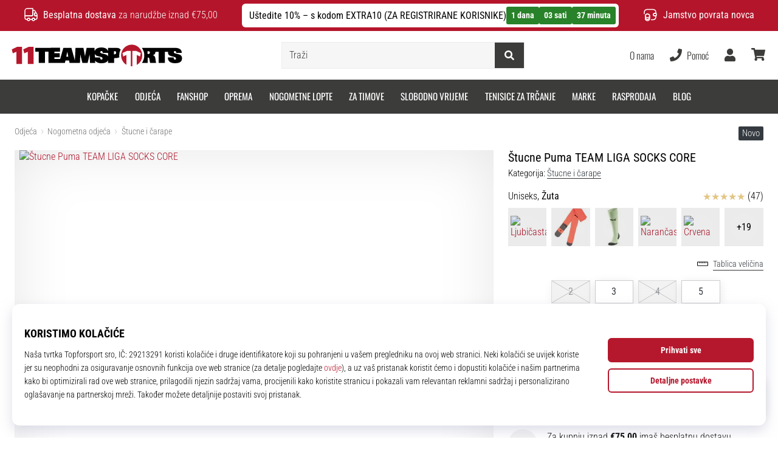

--- FILE ---
content_type: application/javascript; charset=utf-8
request_url: https://mhubc.11teamsports.hr/api/mhubc.js
body_size: 72283
content:
(function(apiUrl){
window.mhubc={ads:[],push:function(u){window.mhubc.queue.push(u)},queue:window.mhubc&&window.mhubc instanceof Array?window.mhubc:[]};var util={define:function(u,o,t){window.setTimeout((function(){var e=util.modules[u]=function(){},i=o.map((function(u){switch(u){case"require":return util.require;case"exports":return e;case"./generated/mhub_pb":return util.proto.CrossMasters.MHubCloud.Protobuf;case"google-protobuf":return util.jspb;default:if(util.modules.hasOwnProperty(u))return util.modules[u];throw"Not supported dependency "+u}}));t.apply(null,i)}),1)},modules:{},exports:function(){},require:function(){},main:function(u){var o=u(util.define,util.exports,window.mhubc);util.jspb=o.jspb,util.proto=o.proto,util.apiUrl=apiUrl},jspb:void 0,proto:void 0};

util.main(function(define, exports, mhubc){
var $jscomp=$jscomp||{};$jscomp.scope={},$jscomp.findInternal=function(e,t,o){e instanceof String&&(e=String(e));for(var r=e.length,s=0;s<r;s++){var n=e[s];if(t.call(o,n,s,e))return{i:s,v:n}}return{i:-1,v:void 0}},$jscomp.ASSUME_ES5=!1,$jscomp.ASSUME_NO_NATIVE_MAP=!1,$jscomp.ASSUME_NO_NATIVE_SET=!1,$jscomp.SIMPLE_FROUND_POLYFILL=!1,$jscomp.defineProperty=$jscomp.ASSUME_ES5||"function"==typeof Object.defineProperties?Object.defineProperty:function(e,t,o){e!=Array.prototype&&e!=Object.prototype&&(e[t]=o.value)},$jscomp.getGlobal=function(e){return"undefined"!=typeof window&&window===e?e:"undefined"!=typeof global&&null!=global?global:e},$jscomp.global=$jscomp.getGlobal(this),$jscomp.polyfill=function(e,t,o,r){if(t){for(o=$jscomp.global,e=e.split("."),r=0;r<e.length-1;r++){var s=e[r];s in o||(o[s]={}),o=o[s]}(t=t(r=o[e=e[e.length-1]]))!=r&&null!=t&&$jscomp.defineProperty(o,e,{configurable:!0,writable:!0,value:t})}},$jscomp.polyfill("Array.prototype.findIndex",(function(e){return e||function(e,t){return $jscomp.findInternal(this,e,t).i}}),"es6","es3"),$jscomp.checkStringArgs=function(e,t,o){if(null==e)throw new TypeError("The 'this' value for String.prototype."+o+" must not be null or undefined");if(t instanceof RegExp)throw new TypeError("First argument to String.prototype."+o+" must not be a regular expression");return e+""},$jscomp.polyfill("String.prototype.endsWith",(function(e){return e||function(e,t){var o=$jscomp.checkStringArgs(this,e,"endsWith");e+="",void 0===t&&(t=o.length),t=Math.max(0,Math.min(0|t,o.length));for(var r=e.length;0<r&&0<t;)if(o[--t]!=e[--r])return!1;return 0>=r}}),"es6","es3"),$jscomp.polyfill("Array.prototype.find",(function(e){return e||function(e,t){return $jscomp.findInternal(this,e,t).v}}),"es6","es3"),$jscomp.polyfill("String.prototype.startsWith",(function(e){return e||function(e,t){var o=$jscomp.checkStringArgs(this,e,"startsWith");e+="";var r=o.length,s=e.length;t=Math.max(0,Math.min(0|t,o.length));for(var n=0;n<s&&t<r;)if(o[t++]!=e[n++])return!1;return n>=s}}),"es6","es3"),$jscomp.polyfill("String.prototype.repeat",(function(e){return e||function(e){var t=$jscomp.checkStringArgs(this,null,"repeat");if(0>e||1342177279<e)throw new RangeError("Invalid count value");e|=0;for(var o="";e;)1&e&&(o+=t),(e>>>=1)&&(t+=t);return o}}),"es6","es3");var COMPILED=!0,goog=goog||{};goog.global=this||self,goog.exportPath_=function(e,t,o){e=e.split("."),o=o||goog.global,e[0]in o||void 0===o.execScript||o.execScript("var "+e[0]);for(var r;e.length&&(r=e.shift());)e.length||void 0===t?o=o[r]&&o[r]!==Object.prototype[r]?o[r]:o[r]={}:o[r]=t},goog.define=function(e,t){if(!COMPILED){var o=goog.global.CLOSURE_UNCOMPILED_DEFINES,r=goog.global.CLOSURE_DEFINES;o&&void 0===o.nodeType&&Object.prototype.hasOwnProperty.call(o,e)?t=o[e]:r&&void 0===r.nodeType&&Object.prototype.hasOwnProperty.call(r,e)&&(t=r[e])}return t},goog.FEATURESET_YEAR=2012,goog.DEBUG=!0,goog.LOCALE="en",goog.TRUSTED_SITE=!0,goog.STRICT_MODE_COMPATIBLE=!1,goog.DISALLOW_TEST_ONLY_CODE=COMPILED&&!goog.DEBUG,goog.ENABLE_CHROME_APP_SAFE_SCRIPT_LOADING=!1,goog.provide=function(e){if(goog.isInModuleLoader_())throw Error("goog.provide cannot be used within a module.");if(!COMPILED&&goog.isProvided_(e))throw Error('Namespace "'+e+'" already declared.');goog.constructNamespace_(e)},goog.constructNamespace_=function(e,t){if(!COMPILED){delete goog.implicitNamespaces_[e];for(var o=e;(o=o.substring(0,o.lastIndexOf(".")))&&!goog.getObjectByName(o);)goog.implicitNamespaces_[o]=!0}goog.exportPath_(e,t)},goog.getScriptNonce=function(e){return e&&e!=goog.global?goog.getScriptNonce_(e.document):(null===goog.cspNonce_&&(goog.cspNonce_=goog.getScriptNonce_(goog.global.document)),goog.cspNonce_)},goog.NONCE_PATTERN_=/^[\w+/_-]+[=]{0,2}$/,goog.cspNonce_=null,goog.getScriptNonce_=function(e){return(e=e.querySelector&&e.querySelector("script[nonce]"))&&(e=e.nonce||e.getAttribute("nonce"))&&goog.NONCE_PATTERN_.test(e)?e:""},goog.VALID_MODULE_RE_=/^[a-zA-Z_$][a-zA-Z0-9._$]*$/,goog.module=function(e){if("string"!=typeof e||!e||-1==e.search(goog.VALID_MODULE_RE_))throw Error("Invalid module identifier");if(!goog.isInGoogModuleLoader_())throw Error("Module "+e+" has been loaded incorrectly. Note, modules cannot be loaded as normal scripts. They require some kind of pre-processing step. You're likely trying to load a module via a script tag or as a part of a concatenated bundle without rewriting the module. For more info see: https://github.com/google/closure-library/wiki/goog.module:-an-ES6-module-like-alternative-to-goog.provide.");if(goog.moduleLoaderState_.moduleName)throw Error("goog.module may only be called once per module.");if(goog.moduleLoaderState_.moduleName=e,!COMPILED){if(goog.isProvided_(e))throw Error('Namespace "'+e+'" already declared.');delete goog.implicitNamespaces_[e]}},goog.module.get=function(e){return goog.module.getInternal_(e)},goog.module.getInternal_=function(e){if(!COMPILED){if(e in goog.loadedModules_)return goog.loadedModules_[e].exports;if(!goog.implicitNamespaces_[e])return null!=(e=goog.getObjectByName(e))?e:null}return null},goog.ModuleType={ES6:"es6",GOOG:"goog"},goog.moduleLoaderState_=null,goog.isInModuleLoader_=function(){return goog.isInGoogModuleLoader_()||goog.isInEs6ModuleLoader_()},goog.isInGoogModuleLoader_=function(){return!!goog.moduleLoaderState_&&goog.moduleLoaderState_.type==goog.ModuleType.GOOG},goog.isInEs6ModuleLoader_=function(){if(goog.moduleLoaderState_&&goog.moduleLoaderState_.type==goog.ModuleType.ES6)return!0;var e=goog.global.$jscomp;return!!e&&("function"==typeof e.getCurrentModulePath&&!!e.getCurrentModulePath())},goog.module.declareLegacyNamespace=function(){if(!COMPILED&&!goog.isInGoogModuleLoader_())throw Error("goog.module.declareLegacyNamespace must be called from within a goog.module");if(!COMPILED&&!goog.moduleLoaderState_.moduleName)throw Error("goog.module must be called prior to goog.module.declareLegacyNamespace.");goog.moduleLoaderState_.declareLegacyNamespace=!0},goog.declareModuleId=function(e){if(!COMPILED){if(!goog.isInEs6ModuleLoader_())throw Error("goog.declareModuleId may only be called from within an ES6 module");if(goog.moduleLoaderState_&&goog.moduleLoaderState_.moduleName)throw Error("goog.declareModuleId may only be called once per module.");if(e in goog.loadedModules_)throw Error('Module with namespace "'+e+'" already exists.')}if(goog.moduleLoaderState_)goog.moduleLoaderState_.moduleName=e;else{var t=goog.global.$jscomp;if(!t||"function"!=typeof t.getCurrentModulePath)throw Error('Module with namespace "'+e+'" has been loaded incorrectly.');t=t.require(t.getCurrentModulePath()),goog.loadedModules_[e]={exports:t,type:goog.ModuleType.ES6,moduleId:e}}},goog.setTestOnly=function(e){if(goog.DISALLOW_TEST_ONLY_CODE)throw e=e||"",Error("Importing test-only code into non-debug environment"+(e?": "+e:"."))},goog.forwardDeclare=function(e){},COMPILED||(goog.isProvided_=function(e){return e in goog.loadedModules_||!goog.implicitNamespaces_[e]&&null!=goog.getObjectByName(e)},goog.implicitNamespaces_={"goog.module":!0}),goog.getObjectByName=function(e,t){e=e.split("."),t=t||goog.global;for(var o=0;o<e.length;o++)if(null==(t=t[e[o]]))return null;return t},goog.globalize=function(e,t){for(var o in t=t||goog.global,e)t[o]=e[o]},goog.addDependency=function(e,t,o,r){!COMPILED&&goog.DEPENDENCIES_ENABLED&&goog.debugLoader_.addDependency(e,t,o,r)},goog.ENABLE_DEBUG_LOADER=!0,goog.logToConsole_=function(e){goog.global.console&&goog.global.console.error(e)},goog.require=function(e){if(!COMPILED){if(goog.ENABLE_DEBUG_LOADER&&goog.debugLoader_.requested(e),goog.isProvided_(e)){if(goog.isInModuleLoader_())return goog.module.getInternal_(e)}else if(goog.ENABLE_DEBUG_LOADER){var t=goog.moduleLoaderState_;goog.moduleLoaderState_=null;try{goog.debugLoader_.load_(e)}finally{goog.moduleLoaderState_=t}}return null}},goog.requireType=function(e){return{}},goog.basePath="",goog.nullFunction=function(){},goog.abstractMethod=function(){throw Error("unimplemented abstract method")},goog.addSingletonGetter=function(e){e.instance_=void 0,e.getInstance=function(){return e.instance_?e.instance_:(goog.DEBUG&&(goog.instantiatedSingletons_[goog.instantiatedSingletons_.length]=e),e.instance_=new e)}},goog.instantiatedSingletons_=[],goog.LOAD_MODULE_USING_EVAL=!0,goog.SEAL_MODULE_EXPORTS=goog.DEBUG,goog.loadedModules_={},goog.DEPENDENCIES_ENABLED=!COMPILED&&goog.ENABLE_DEBUG_LOADER,goog.TRANSPILE="detect",goog.ASSUME_ES_MODULES_TRANSPILED=!1,goog.TRANSPILE_TO_LANGUAGE="",goog.TRANSPILER="transpile.js",goog.hasBadLetScoping=null,goog.useSafari10Workaround=function(){if(null==goog.hasBadLetScoping){try{var a=!eval('"use strict";let x = 1; function f() { return typeof x; };f() == "number";')}catch(e){a=!1}goog.hasBadLetScoping=a}return goog.hasBadLetScoping},goog.workaroundSafari10EvalBug=function(e){return"(function(){"+e+"\n;})();\n"},goog.loadModule=function(e){var t=goog.moduleLoaderState_;try{if(goog.moduleLoaderState_={moduleName:"",declareLegacyNamespace:!1,type:goog.ModuleType.GOOG},goog.isFunction(e))var o=e.call(void 0,{});else{if("string"!=typeof e)throw Error("Invalid module definition");goog.useSafari10Workaround()&&(e=goog.workaroundSafari10EvalBug(e)),o=goog.loadModuleFromSource_.call(void 0,e)}var r=goog.moduleLoaderState_.moduleName;if("string"!=typeof r||!r)throw Error('Invalid module name "'+r+'"');goog.moduleLoaderState_.declareLegacyNamespace?goog.constructNamespace_(r,o):goog.SEAL_MODULE_EXPORTS&&Object.seal&&"object"==typeof o&&null!=o&&Object.seal(o),goog.loadedModules_[r]={exports:o,type:goog.ModuleType.GOOG,moduleId:goog.moduleLoaderState_.moduleName}}finally{goog.moduleLoaderState_=t}},goog.loadModuleFromSource_=function(a){return eval(a),{}},goog.normalizePath_=function(e){e=e.split("/");for(var t=0;t<e.length;)"."==e[t]?e.splice(t,1):t&&".."==e[t]&&e[t-1]&&".."!=e[t-1]?e.splice(--t,2):t++;return e.join("/")},goog.loadFileSync_=function(e){if(goog.global.CLOSURE_LOAD_FILE_SYNC)return goog.global.CLOSURE_LOAD_FILE_SYNC(e);try{var t=new goog.global.XMLHttpRequest;return t.open("get",e,!1),t.send(),0==t.status||200==t.status?t.responseText:null}catch(e){return null}},goog.transpile_=function(e,t,o){var r=goog.global.$jscomp;r||(goog.global.$jscomp=r={});var s=r.transpile;if(!s){var n=goog.basePath+goog.TRANSPILER,i=goog.loadFileSync_(n);if(i){if(function(){(0,eval)(i+"\n//# sourceURL="+n)}.call(goog.global),goog.global.$gwtExport&&goog.global.$gwtExport.$jscomp&&!goog.global.$gwtExport.$jscomp.transpile)throw Error('The transpiler did not properly export the "transpile" method. $gwtExport: '+JSON.stringify(goog.global.$gwtExport));goog.global.$jscomp.transpile=goog.global.$gwtExport.$jscomp.transpile,s=(r=goog.global.$jscomp).transpile}}return s||(s=r.transpile=function(e,t){return goog.logToConsole_(t+" requires transpilation but no transpiler was found."),e}),s(e,t,o)},goog.typeOf=function(e){var t=typeof e;if("object"==t){if(!e)return"null";if(e instanceof Array)return"array";if(e instanceof Object)return t;var o=Object.prototype.toString.call(e);if("[object Window]"==o)return"object";if("[object Array]"==o||"number"==typeof e.length&&void 0!==e.splice&&void 0!==e.propertyIsEnumerable&&!e.propertyIsEnumerable("splice"))return"array";if("[object Function]"==o||void 0!==e.call&&void 0!==e.propertyIsEnumerable&&!e.propertyIsEnumerable("call"))return"function"}else if("function"==t&&void 0===e.call)return"object";return t},goog.isArray=function(e){return"array"==goog.typeOf(e)},goog.isArrayLike=function(e){var t=goog.typeOf(e);return"array"==t||"object"==t&&"number"==typeof e.length},goog.isDateLike=function(e){return goog.isObject(e)&&"function"==typeof e.getFullYear},goog.isFunction=function(e){return"function"==goog.typeOf(e)},goog.isObject=function(e){var t=typeof e;return"object"==t&&null!=e||"function"==t},goog.getUid=function(e){return Object.prototype.hasOwnProperty.call(e,goog.UID_PROPERTY_)&&e[goog.UID_PROPERTY_]||(e[goog.UID_PROPERTY_]=++goog.uidCounter_)},goog.hasUid=function(e){return!!e[goog.UID_PROPERTY_]},goog.removeUid=function(e){null!==e&&"removeAttribute"in e&&e.removeAttribute(goog.UID_PROPERTY_);try{delete e[goog.UID_PROPERTY_]}catch(e){}},goog.UID_PROPERTY_="closure_uid_"+(1e9*Math.random()>>>0),goog.uidCounter_=0,goog.getHashCode=goog.getUid,goog.removeHashCode=goog.removeUid,goog.cloneObject=function(e){var t=goog.typeOf(e);if("object"==t||"array"==t){if("function"==typeof e.clone)return e.clone();for(var o in t="array"==t?[]:{},e)t[o]=goog.cloneObject(e[o]);return t}return e},goog.bindNative_=function(e,t,o){return e.call.apply(e.bind,arguments)},goog.bindJs_=function(e,t,o){if(!e)throw Error();if(2<arguments.length){var r=Array.prototype.slice.call(arguments,2);return function(){var o=Array.prototype.slice.call(arguments);return Array.prototype.unshift.apply(o,r),e.apply(t,o)}}return function(){return e.apply(t,arguments)}},goog.bind=function(e,t,o){return Function.prototype.bind&&-1!=Function.prototype.bind.toString().indexOf("native code")?goog.bind=goog.bindNative_:goog.bind=goog.bindJs_,goog.bind.apply(null,arguments)},goog.partial=function(e,t){var o=Array.prototype.slice.call(arguments,1);return function(){var t=o.slice();return t.push.apply(t,arguments),e.apply(this,t)}},goog.mixin=function(e,t){for(var o in t)e[o]=t[o]},goog.now=goog.TRUSTED_SITE&&Date.now||function(){return+new Date},goog.globalEval=function(e){if(goog.global.execScript)goog.global.execScript(e,"JavaScript");else{if(!goog.global.eval)throw Error("goog.globalEval not available");if(null==goog.evalWorksForGlobals_){try{goog.global.eval("var _evalTest_ = 1;")}catch(e){}if(void 0!==goog.global._evalTest_){try{delete goog.global._evalTest_}catch(e){}goog.evalWorksForGlobals_=!0}else goog.evalWorksForGlobals_=!1}if(goog.evalWorksForGlobals_)goog.global.eval(e);else{var t=goog.global.document,o=t.createElement("script");o.type="text/javascript",o.defer=!1,o.appendChild(t.createTextNode(e)),t.head.appendChild(o),t.head.removeChild(o)}}},goog.evalWorksForGlobals_=null,goog.getCssName=function(e,t){if("."==String(e).charAt(0))throw Error('className passed in goog.getCssName must not start with ".". You passed: '+e);var o=function(e){return goog.cssNameMapping_[e]||e},r=function(e){e=e.split("-");for(var t=[],r=0;r<e.length;r++)t.push(o(e[r]));return t.join("-")};return r=goog.cssNameMapping_?"BY_WHOLE"==goog.cssNameMappingStyle_?o:r:function(e){return e},e=t?e+"-"+r(t):r(e),goog.global.CLOSURE_CSS_NAME_MAP_FN?goog.global.CLOSURE_CSS_NAME_MAP_FN(e):e},goog.setCssNameMapping=function(e,t){goog.cssNameMapping_=e,goog.cssNameMappingStyle_=t},!COMPILED&&goog.global.CLOSURE_CSS_NAME_MAPPING&&(goog.cssNameMapping_=goog.global.CLOSURE_CSS_NAME_MAPPING),goog.getMsg=function(e,t,o){return o&&o.html&&(e=e.replace(/</g,"&lt;")),t&&(e=e.replace(/\{\$([^}]+)}/g,(function(e,o){return null!=t&&o in t?t[o]:e}))),e},goog.getMsgWithFallback=function(e,t){return e},goog.exportSymbol=function(e,t,o){goog.exportPath_(e,t,o)},goog.exportProperty=function(e,t,o){e[t]=o},goog.inherits=function(e,t){function o(){}o.prototype=t.prototype,e.superClass_=t.prototype,e.prototype=new o,e.prototype.constructor=e,e.base=function(e,o,r){for(var s=Array(arguments.length-2),n=2;n<arguments.length;n++)s[n-2]=arguments[n];return t.prototype[o].apply(e,s)}},goog.scope=function(e){if(goog.isInModuleLoader_())throw Error("goog.scope is not supported within a module.");e.call(goog.global)},COMPILED||(goog.global.COMPILED=COMPILED),goog.defineClass=function(e,t){var o=t.constructor,r=t.statics;return o&&o!=Object.prototype.constructor||(o=function(){throw Error("cannot instantiate an interface (no constructor defined).")}),o=goog.defineClass.createSealingConstructor_(o,e),e&&goog.inherits(o,e),delete t.constructor,delete t.statics,goog.defineClass.applyProperties_(o.prototype,t),null!=r&&(r instanceof Function?r(o):goog.defineClass.applyProperties_(o,r)),o},goog.defineClass.SEAL_CLASS_INSTANCES=goog.DEBUG,goog.defineClass.createSealingConstructor_=function(e,t){if(!goog.defineClass.SEAL_CLASS_INSTANCES)return e;var o=!goog.defineClass.isUnsealable_(t),r=function(){var t=e.apply(this,arguments)||this;return t[goog.UID_PROPERTY_]=t[goog.UID_PROPERTY_],this.constructor===r&&o&&Object.seal instanceof Function&&Object.seal(t),t};return r},goog.defineClass.isUnsealable_=function(e){return e&&e.prototype&&e.prototype[goog.UNSEALABLE_CONSTRUCTOR_PROPERTY_]},goog.defineClass.OBJECT_PROTOTYPE_FIELDS_="constructor hasOwnProperty isPrototypeOf propertyIsEnumerable toLocaleString toString valueOf".split(" "),goog.defineClass.applyProperties_=function(e,t){for(var o in t)Object.prototype.hasOwnProperty.call(t,o)&&(e[o]=t[o]);for(var r=0;r<goog.defineClass.OBJECT_PROTOTYPE_FIELDS_.length;r++)o=goog.defineClass.OBJECT_PROTOTYPE_FIELDS_[r],Object.prototype.hasOwnProperty.call(t,o)&&(e[o]=t[o])},goog.tagUnsealableClass=function(e){!COMPILED&&goog.defineClass.SEAL_CLASS_INSTANCES&&(e.prototype[goog.UNSEALABLE_CONSTRUCTOR_PROPERTY_]=!0)},goog.UNSEALABLE_CONSTRUCTOR_PROPERTY_="goog_defineClass_legacy_unsealable",!COMPILED&&goog.DEPENDENCIES_ENABLED&&(goog.inHtmlDocument_=function(){var e=goog.global.document;return null!=e&&"write"in e},goog.isDocumentLoading_=function(){var e=goog.global.document;return e.attachEvent?"complete"!=e.readyState:"loading"==e.readyState},goog.findBasePath_=function(){if(null!=goog.global.CLOSURE_BASE_PATH&&"string"==typeof goog.global.CLOSURE_BASE_PATH)goog.basePath=goog.global.CLOSURE_BASE_PATH;else if(goog.inHtmlDocument_()){var e=goog.global.document,t=e.currentScript;for(t=(e=t?[t]:e.getElementsByTagName("SCRIPT")).length-1;0<=t;--t){var o=e[t].src,r=o.lastIndexOf("?");if(r=-1==r?o.length:r,"base.js"==o.substr(r-7,7)){goog.basePath=o.substr(0,r-7);break}}}},goog.findBasePath_(),goog.Transpiler=function(){this.requiresTranspilation_=null,this.transpilationTarget_=goog.TRANSPILE_TO_LANGUAGE},goog.Transpiler.prototype.createRequiresTranspilation_=function(){function a(t,o){e?d[t]=!0:o()?(c=t,d[t]=!1):e=d[t]=!0}function b(a){try{return!!eval(a)}catch(e){return!1}}var c="es3",d={es3:!1},e=!1,f=goog.global.navigator&&goog.global.navigator.userAgent?goog.global.navigator.userAgent:"";return a("es5",(function(){return b("[1,].length==1")})),a("es6",(function(){return!f.match(/Edge\/(\d+)(\.\d)*/i)&&b('(()=>{"use strict";class X{constructor(){if(new.target!=String)throw 1;this.x=42}}let q=Reflect.construct(X,[],String);if(q.x!=42||!(q instanceof String))throw 1;for(const a of[2,3]){if(a==2)continue;function f(z={a}){let a=0;return z.a}{function f(){return 0;}}return f()==3}})()')})),a("es7",(function(){return b("2 ** 2 == 4")})),a("es8",(function(){return b("async () => 1, true")})),a("es9",(function(){return b("({...rest} = {}), true")})),a("es_next",(function(){return!1})),{target:c,map:d}},goog.Transpiler.prototype.needsTranspile=function(e,t){if("always"==goog.TRANSPILE)return!0;if("never"==goog.TRANSPILE)return!1;if(!this.requiresTranspilation_){var o=this.createRequiresTranspilation_();this.requiresTranspilation_=o.map,this.transpilationTarget_=this.transpilationTarget_||o.target}if(e in this.requiresTranspilation_)return!!this.requiresTranspilation_[e]||!(!goog.inHtmlDocument_()||"es6"!=t||"noModule"in goog.global.document.createElement("script"));throw Error("Unknown language mode: "+e)},goog.Transpiler.prototype.transpile=function(e,t){return goog.transpile_(e,t,this.transpilationTarget_)},goog.transpiler_=new goog.Transpiler,goog.protectScriptTag_=function(e){return e.replace(/<\/(SCRIPT)/gi,"\\x3c/$1")},goog.DebugLoader_=function(){this.dependencies_={},this.idToPath_={},this.written_={},this.loadingDeps_=[],this.depsToLoad_=[],this.paused_=!1,this.factory_=new goog.DependencyFactory(goog.transpiler_),this.deferredCallbacks_={},this.deferredQueue_=[]},goog.DebugLoader_.prototype.bootstrap=function(e,t){function o(){r&&(goog.global.setTimeout(r,0),r=null)}var r=t;if(e.length){t=[];for(var s=0;s<e.length;s++){var n=this.getPathFromDeps_(e[s]);if(!n)throw Error("Unregonized namespace: "+e[s]);t.push(this.dependencies_[n])}n=goog.require;var i=0;for(s=0;s<e.length;s++)n(e[s]),t[s].onLoad((function(){++i==e.length&&o()}))}else o()},goog.DebugLoader_.prototype.loadClosureDeps=function(){this.depsToLoad_.push(this.factory_.createDependency(goog.normalizePath_(goog.basePath+"deps.js"),"deps.js",[],[],{},!1)),this.loadDeps_()},goog.DebugLoader_.prototype.requested=function(e,t){(e=this.getPathFromDeps_(e))&&(t||this.areDepsLoaded_(this.dependencies_[e].requires))&&(t=this.deferredCallbacks_[e])&&(delete this.deferredCallbacks_[e],t())},goog.DebugLoader_.prototype.setDependencyFactory=function(e){this.factory_=e},goog.DebugLoader_.prototype.load_=function(e){if(!this.getPathFromDeps_(e))throw e="goog.require could not find: "+e,goog.logToConsole_(e),Error(e);var t=this,o=[],r=function(e){var s=t.getPathFromDeps_(e);if(!s)throw Error("Bad dependency path or symbol: "+e);if(!t.written_[s]){for(t.written_[s]=!0,e=t.dependencies_[s],s=0;s<e.requires.length;s++)goog.isProvided_(e.requires[s])||r(e.requires[s]);o.push(e)}};r(e),e=!!this.depsToLoad_.length,this.depsToLoad_=this.depsToLoad_.concat(o),this.paused_||e||this.loadDeps_()},goog.DebugLoader_.prototype.loadDeps_=function(){for(var e=this,t=this.paused_;this.depsToLoad_.length&&!t;)!function(){var o=!1,r=e.depsToLoad_.shift(),s=!1;e.loading_(r);var n={pause:function(){if(o)throw Error("Cannot call pause after the call to load.");t=!0},resume:function(){o?e.resume_():t=!1},loaded:function(){if(s)throw Error("Double call to loaded.");s=!0,e.loaded_(r)},pending:function(){for(var t=[],o=0;o<e.loadingDeps_.length;o++)t.push(e.loadingDeps_[o]);return t},setModuleState:function(e){goog.moduleLoaderState_={type:e,moduleName:"",declareLegacyNamespace:!1}},registerEs6ModuleExports:function(e,t,o){o&&(goog.loadedModules_[o]={exports:t,type:goog.ModuleType.ES6,moduleId:o||""})},registerGoogModuleExports:function(e,t){goog.loadedModules_[e]={exports:t,type:goog.ModuleType.GOOG,moduleId:e}},clearModuleState:function(){goog.moduleLoaderState_=null},defer:function(t){if(o)throw Error("Cannot register with defer after the call to load.");e.defer_(r,t)},areDepsLoaded:function(){return e.areDepsLoaded_(r.requires)}};try{r.load(n)}finally{o=!0}}();t&&this.pause_()},goog.DebugLoader_.prototype.pause_=function(){this.paused_=!0},goog.DebugLoader_.prototype.resume_=function(){this.paused_&&(this.paused_=!1,this.loadDeps_())},goog.DebugLoader_.prototype.loading_=function(e){this.loadingDeps_.push(e)},goog.DebugLoader_.prototype.loaded_=function(e){for(var t=0;t<this.loadingDeps_.length;t++)if(this.loadingDeps_[t]==e){this.loadingDeps_.splice(t,1);break}for(t=0;t<this.deferredQueue_.length;t++)if(this.deferredQueue_[t]==e.path){this.deferredQueue_.splice(t,1);break}if(this.loadingDeps_.length==this.deferredQueue_.length&&!this.depsToLoad_.length)for(;this.deferredQueue_.length;)this.requested(this.deferredQueue_.shift(),!0);e.loaded()},goog.DebugLoader_.prototype.areDepsLoaded_=function(e){for(var t=0;t<e.length;t++){var o=this.getPathFromDeps_(e[t]);if(!o||!(o in this.deferredCallbacks_)&&!goog.isProvided_(e[t]))return!1}return!0},goog.DebugLoader_.prototype.getPathFromDeps_=function(e){return e in this.idToPath_?this.idToPath_[e]:e in this.dependencies_?e:null},goog.DebugLoader_.prototype.defer_=function(e,t){this.deferredCallbacks_[e.path]=t,this.deferredQueue_.push(e.path)},goog.LoadController=function(){},goog.LoadController.prototype.pause=function(){},goog.LoadController.prototype.resume=function(){},goog.LoadController.prototype.loaded=function(){},goog.LoadController.prototype.pending=function(){},goog.LoadController.prototype.registerEs6ModuleExports=function(e,t,o){},goog.LoadController.prototype.setModuleState=function(e){},goog.LoadController.prototype.clearModuleState=function(){},goog.LoadController.prototype.defer=function(e){},goog.LoadController.prototype.areDepsLoaded=function(){},goog.Dependency=function(e,t,o,r,s){this.path=e,this.relativePath=t,this.provides=o,this.requires=r,this.loadFlags=s,this.loaded_=!1,this.loadCallbacks_=[]},goog.Dependency.prototype.getPathName=function(){var e=this.path,t=e.indexOf("://");return 0<=t&&(0<=(t=(e=e.substring(t+3)).indexOf("/"))&&(e=e.substring(t+1))),e},goog.Dependency.prototype.onLoad=function(e){this.loaded_?e():this.loadCallbacks_.push(e)},goog.Dependency.prototype.loaded=function(){this.loaded_=!0;var e=this.loadCallbacks_;this.loadCallbacks_=[];for(var t=0;t<e.length;t++)e[t]()},goog.Dependency.defer_=!1,goog.Dependency.callbackMap_={},goog.Dependency.registerCallback_=function(e){var t=Math.random().toString(32);return goog.Dependency.callbackMap_[t]=e,t},goog.Dependency.unregisterCallback_=function(e){delete goog.Dependency.callbackMap_[e]},goog.Dependency.callback_=function(e,t){if(!(e in goog.Dependency.callbackMap_))throw Error("Callback key "+e+" does not exist (was base.js loaded more than once?).");for(var o=goog.Dependency.callbackMap_[e],r=[],s=1;s<arguments.length;s++)r.push(arguments[s]);o.apply(void 0,r)},goog.Dependency.prototype.load=function(e){if(goog.global.CLOSURE_IMPORT_SCRIPT)goog.global.CLOSURE_IMPORT_SCRIPT(this.path)?e.loaded():e.pause();else if(goog.inHtmlDocument_()){var t=goog.global.document;if("complete"==t.readyState&&!goog.ENABLE_CHROME_APP_SAFE_SCRIPT_LOADING){if(/\bdeps.js$/.test(this.path))return void e.loaded();throw Error('Cannot write "'+this.path+'" after document load')}if(!goog.ENABLE_CHROME_APP_SAFE_SCRIPT_LOADING&&goog.isDocumentLoading_()){var o=goog.Dependency.registerCallback_((function(t){goog.DebugLoader_.IS_OLD_IE_&&"complete"!=t.readyState||(goog.Dependency.unregisterCallback_(o),e.loaded())})),r=!goog.DebugLoader_.IS_OLD_IE_&&goog.getScriptNonce()?' nonce="'+goog.getScriptNonce()+'"':"";r='<script src="'+this.path+'" '+(goog.DebugLoader_.IS_OLD_IE_?"onreadystatechange":"onload")+"=\"goog.Dependency.callback_('"+o+'\', this)" type="text/javascript" '+(goog.Dependency.defer_?"defer":"")+r+"><\/script>",t.write(goog.TRUSTED_TYPES_POLICY_?goog.TRUSTED_TYPES_POLICY_.createHTML(r):r)}else{var s=t.createElement("script");s.defer=goog.Dependency.defer_,s.async=!1,s.type="text/javascript",(r=goog.getScriptNonce())&&s.setAttribute("nonce",r),goog.DebugLoader_.IS_OLD_IE_?(e.pause(),s.onreadystatechange=function(){"loaded"!=s.readyState&&"complete"!=s.readyState||(e.loaded(),e.resume())}):s.onload=function(){s.onload=null,e.loaded()},s.src=goog.TRUSTED_TYPES_POLICY_?goog.TRUSTED_TYPES_POLICY_.createScriptURL(this.path):this.path,t.head.appendChild(s)}}else goog.logToConsole_("Cannot use default debug loader outside of HTML documents."),"deps.js"==this.relativePath?(goog.logToConsole_("Consider setting CLOSURE_IMPORT_SCRIPT before loading base.js, or setting CLOSURE_NO_DEPS to true."),e.loaded()):e.pause()},goog.Es6ModuleDependency=function(e,t,o,r,s){goog.Dependency.call(this,e,t,o,r,s)},goog.inherits(goog.Es6ModuleDependency,goog.Dependency),goog.Es6ModuleDependency.prototype.load=function(e){if(goog.global.CLOSURE_IMPORT_SCRIPT)goog.global.CLOSURE_IMPORT_SCRIPT(this.path)?e.loaded():e.pause();else if(goog.inHtmlDocument_()){var t=goog.global.document,o=this;if(goog.isDocumentLoading_()){var r=function(e,o){e=o?'<script type="module" crossorigin>'+o+"<\/script>":'<script type="module" crossorigin src="'+e+'"><\/script>',t.write(goog.TRUSTED_TYPES_POLICY_?goog.TRUSTED_TYPES_POLICY_.createHTML(e):e)};goog.Dependency.defer_=!0}else r=function(e,o){var r=t.createElement("script");r.defer=!0,r.async=!1,r.type="module",r.setAttribute("crossorigin",!0);var s=goog.getScriptNonce();s&&r.setAttribute("nonce",s),o?r.textContent=goog.TRUSTED_TYPES_POLICY_?goog.TRUSTED_TYPES_POLICY_.createScript(o):o:r.src=goog.TRUSTED_TYPES_POLICY_?goog.TRUSTED_TYPES_POLICY_.createScriptURL(e):e,t.head.appendChild(r)};var s=goog.Dependency.registerCallback_((function(){goog.Dependency.unregisterCallback_(s),e.setModuleState(goog.ModuleType.ES6)}));r(void 0,'goog.Dependency.callback_("'+s+'")'),r(this.path,void 0);var n=goog.Dependency.registerCallback_((function(t){goog.Dependency.unregisterCallback_(n),e.registerEs6ModuleExports(o.path,t,goog.moduleLoaderState_.moduleName)}));r(void 0,'import * as m from "'+this.path+'"; goog.Dependency.callback_("'+n+'", m)');var i=goog.Dependency.registerCallback_((function(){goog.Dependency.unregisterCallback_(i),e.clearModuleState(),e.loaded()}));r(void 0,'goog.Dependency.callback_("'+i+'")')}else goog.logToConsole_("Cannot use default debug loader outside of HTML documents."),e.pause()},goog.TransformedDependency=function(e,t,o,r,s){goog.Dependency.call(this,e,t,o,r,s),this.contents_=null,this.lazyFetch_=!goog.inHtmlDocument_()||!("noModule"in goog.global.document.createElement("script"))},goog.inherits(goog.TransformedDependency,goog.Dependency),goog.TransformedDependency.prototype.load=function(e){function t(){r.contents_=goog.loadFileSync_(r.path),r.contents_&&(r.contents_=r.transform(r.contents_),r.contents_&&(r.contents_+="\n//# sourceURL="+r.path))}function o(){if(r.lazyFetch_&&t(),r.contents_){s&&e.setModuleState(goog.ModuleType.ES6);try{var o=r.contents_;if(r.contents_=null,goog.globalEval(o),s)var n=goog.moduleLoaderState_.moduleName}finally{s&&e.clearModuleState()}s&&goog.global.$jscomp.require.ensure([r.getPathName()],(function(){e.registerEs6ModuleExports(r.path,goog.global.$jscomp.require(r.getPathName()),n)})),e.loaded()}}var r=this;if(goog.global.CLOSURE_IMPORT_SCRIPT)t(),this.contents_&&goog.global.CLOSURE_IMPORT_SCRIPT("",this.contents_)?(this.contents_=null,e.loaded()):e.pause();else{var s=this.loadFlags.module==goog.ModuleType.ES6;this.lazyFetch_||t();var n=1<e.pending().length,i=n&&goog.DebugLoader_.IS_OLD_IE_;if(n=goog.Dependency.defer_&&(n||goog.isDocumentLoading_()),i||n)e.defer((function(){o()}));else{var a=goog.global.document;if(i=goog.inHtmlDocument_()&&"ActiveXObject"in goog.global,s&&goog.inHtmlDocument_()&&goog.isDocumentLoading_()&&!i){goog.Dependency.defer_=!0,e.pause();var g=a.onreadystatechange;a.onreadystatechange=function(){"interactive"==a.readyState&&(a.onreadystatechange=g,o(),e.resume()),goog.isFunction(g)&&g.apply(void 0,arguments)}}else!goog.DebugLoader_.IS_OLD_IE_&&goog.inHtmlDocument_()&&goog.isDocumentLoading_()?function(){var e=goog.global.document,t=goog.Dependency.registerCallback_((function(){goog.Dependency.unregisterCallback_(t),o()})),r='<script type="text/javascript">'+goog.protectScriptTag_('goog.Dependency.callback_("'+t+'");')+"<\/script>";e.write(goog.TRUSTED_TYPES_POLICY_?goog.TRUSTED_TYPES_POLICY_.createHTML(r):r)}():o()}}},goog.TransformedDependency.prototype.transform=function(e){},goog.TranspiledDependency=function(e,t,o,r,s,n){goog.TransformedDependency.call(this,e,t,o,r,s),this.transpiler=n},goog.inherits(goog.TranspiledDependency,goog.TransformedDependency),goog.TranspiledDependency.prototype.transform=function(e){return this.transpiler.transpile(e,this.getPathName())},goog.PreTranspiledEs6ModuleDependency=function(e,t,o,r,s){goog.TransformedDependency.call(this,e,t,o,r,s)},goog.inherits(goog.PreTranspiledEs6ModuleDependency,goog.TransformedDependency),goog.PreTranspiledEs6ModuleDependency.prototype.transform=function(e){return e},goog.GoogModuleDependency=function(e,t,o,r,s,n,i){goog.TransformedDependency.call(this,e,t,o,r,s),this.needsTranspile_=n,this.transpiler_=i},goog.inherits(goog.GoogModuleDependency,goog.TransformedDependency),goog.GoogModuleDependency.prototype.transform=function(e){return this.needsTranspile_&&(e=this.transpiler_.transpile(e,this.getPathName())),goog.LOAD_MODULE_USING_EVAL&&void 0!==goog.global.JSON?"goog.loadModule("+goog.global.JSON.stringify(e+"\n//# sourceURL="+this.path+"\n")+");":'goog.loadModule(function(exports) {"use strict";'+e+"\n;return exports});\n//# sourceURL="+this.path+"\n"},goog.DebugLoader_.IS_OLD_IE_=!(goog.global.atob||!goog.global.document||!goog.global.document.all),goog.DebugLoader_.prototype.addDependency=function(e,t,o,r){t=t||[],e=e.replace(/\\/g,"/");var s=goog.normalizePath_(goog.basePath+e);for(r&&"boolean"!=typeof r||(r=r?{module:goog.ModuleType.GOOG}:{}),o=this.factory_.createDependency(s,e,t,o,r,goog.transpiler_.needsTranspile(r.lang||"es3",r.module)),this.dependencies_[s]=o,o=0;o<t.length;o++)this.idToPath_[t[o]]=s;this.idToPath_[e]=s},goog.DependencyFactory=function(e){this.transpiler=e},goog.DependencyFactory.prototype.createDependency=function(e,t,o,r,s,n){return s.module==goog.ModuleType.GOOG?new goog.GoogModuleDependency(e,t,o,r,s,n,this.transpiler):n?new goog.TranspiledDependency(e,t,o,r,s,this.transpiler):s.module==goog.ModuleType.ES6?"never"==goog.TRANSPILE&&goog.ASSUME_ES_MODULES_TRANSPILED?new goog.PreTranspiledEs6ModuleDependency(e,t,o,r,s):new goog.Es6ModuleDependency(e,t,o,r,s):new goog.Dependency(e,t,o,r,s)},goog.debugLoader_=new goog.DebugLoader_,goog.loadClosureDeps=function(){goog.debugLoader_.loadClosureDeps()},goog.setDependencyFactory=function(e){goog.debugLoader_.setDependencyFactory(e)},goog.global.CLOSURE_NO_DEPS||goog.debugLoader_.loadClosureDeps(),goog.bootstrap=function(e,t){goog.debugLoader_.bootstrap(e,t)}),goog.TRUSTED_TYPES_POLICY_NAME="",goog.identity_=function(e){return e},goog.createTrustedTypesPolicy=function(e){var t=null,o=goog.global.trustedTypes||goog.global.TrustedTypes;if(!o||!o.createPolicy)return t;try{t=o.createPolicy(e,{createHTML:goog.identity_,createScript:goog.identity_,createScriptURL:goog.identity_,createURL:goog.identity_})}catch(e){goog.logToConsole_(e.message)}return t},goog.TRUSTED_TYPES_POLICY_=goog.TRUSTED_TYPES_POLICY_NAME?goog.createTrustedTypesPolicy(goog.TRUSTED_TYPES_POLICY_NAME+"#base"):null,goog.object={},goog.object.is=function(e,t){return e===t?0!==e||1/e==1/t:e!=e&&t!=t},goog.object.forEach=function(e,t,o){for(var r in e)t.call(o,e[r],r,e)},goog.object.filter=function(e,t,o){var r,s={};for(r in e)t.call(o,e[r],r,e)&&(s[r]=e[r]);return s},goog.object.map=function(e,t,o){var r,s={};for(r in e)s[r]=t.call(o,e[r],r,e);return s},goog.object.some=function(e,t,o){for(var r in e)if(t.call(o,e[r],r,e))return!0;return!1},goog.object.every=function(e,t,o){for(var r in e)if(!t.call(o,e[r],r,e))return!1;return!0},goog.object.getCount=function(e){var t,o=0;for(t in e)o++;return o},goog.object.getAnyKey=function(e){for(var t in e)return t},goog.object.getAnyValue=function(e){for(var t in e)return e[t]},goog.object.contains=function(e,t){return goog.object.containsValue(e,t)},goog.object.getValues=function(e){var t,o=[],r=0;for(t in e)o[r++]=e[t];return o},goog.object.getKeys=function(e){var t,o=[],r=0;for(t in e)o[r++]=t;return o},goog.object.getValueByKeys=function(e,t){var o=goog.isArrayLike(t),r=o?t:arguments;for(o=o?0:1;o<r.length;o++){if(null==e)return;e=e[r[o]]}return e},goog.object.containsKey=function(e,t){return null!==e&&t in e},goog.object.containsValue=function(e,t){for(var o in e)if(e[o]==t)return!0;return!1},goog.object.findKey=function(e,t,o){for(var r in e)if(t.call(o,e[r],r,e))return r},goog.object.findValue=function(e,t,o){return(t=goog.object.findKey(e,t,o))&&e[t]},goog.object.isEmpty=function(e){for(var t in e)return!1;return!0},goog.object.clear=function(e){for(var t in e)delete e[t]},goog.object.remove=function(e,t){var o;return(o=t in e)&&delete e[t],o},goog.object.add=function(e,t,o){if(null!==e&&t in e)throw Error('The object already contains the key "'+t+'"');goog.object.set(e,t,o)},goog.object.get=function(e,t,o){return null!==e&&t in e?e[t]:o},goog.object.set=function(e,t,o){e[t]=o},goog.object.setIfUndefined=function(e,t,o){return t in e?e[t]:e[t]=o},goog.object.setWithReturnValueIfNotSet=function(e,t,o){return t in e?e[t]:(o=o(),e[t]=o)},goog.object.equals=function(e,t){for(var o in e)if(!(o in t)||e[o]!==t[o])return!1;for(var r in t)if(!(r in e))return!1;return!0},goog.object.clone=function(e){var t,o={};for(t in e)o[t]=e[t];return o},goog.object.unsafeClone=function(e){var t=goog.typeOf(e);if("object"==t||"array"==t){if(goog.isFunction(e.clone))return e.clone();for(var o in t="array"==t?[]:{},e)t[o]=goog.object.unsafeClone(e[o]);return t}return e},goog.object.transpose=function(e){var t,o={};for(t in e)o[e[t]]=t;return o},goog.object.PROTOTYPE_FIELDS_="constructor hasOwnProperty isPrototypeOf propertyIsEnumerable toLocaleString toString valueOf".split(" "),goog.object.extend=function(e,t){for(var o,r,s=1;s<arguments.length;s++){for(o in r=arguments[s])e[o]=r[o];for(var n=0;n<goog.object.PROTOTYPE_FIELDS_.length;n++)o=goog.object.PROTOTYPE_FIELDS_[n],Object.prototype.hasOwnProperty.call(r,o)&&(e[o]=r[o])}},goog.object.create=function(e){var t=arguments.length;if(1==t&&Array.isArray(arguments[0]))return goog.object.create.apply(null,arguments[0]);if(t%2)throw Error("Uneven number of arguments");for(var o={},r=0;r<t;r+=2)o[arguments[r]]=arguments[r+1];return o},goog.object.createSet=function(e){var t=arguments.length;if(1==t&&Array.isArray(arguments[0]))return goog.object.createSet.apply(null,arguments[0]);for(var o={},r=0;r<t;r++)o[arguments[r]]=!0;return o},goog.object.createImmutableView=function(e){var t=e;return Object.isFrozen&&!Object.isFrozen(e)&&(t=Object.create(e),Object.freeze(t)),t},goog.object.isImmutableView=function(e){return!!Object.isFrozen&&Object.isFrozen(e)},goog.object.getAllPropertyNames=function(e,t,o){if(!e)return[];if(!Object.getOwnPropertyNames||!Object.getPrototypeOf)return goog.object.getKeys(e);for(var r={};e&&(e!==Object.prototype||t)&&(e!==Function.prototype||o);){for(var s=Object.getOwnPropertyNames(e),n=0;n<s.length;n++)r[s[n]]=!0;e=Object.getPrototypeOf(e)}return goog.object.getKeys(r)},goog.object.getSuperClass=function(e){return(e=Object.getPrototypeOf(e.prototype))&&e.constructor};var jspb={asserts:{}};jspb.asserts.doAssertFailure=function(e,t,o,r){var s="Assertion failed";if(o){s+=": "+o;var n=r}else e&&(s+=": "+e,n=t);throw Error(""+s,n||[])},jspb.asserts.assert=function(e,t,o){for(var r=[],s=2;s<arguments.length;++s)r[s-2]=arguments[s];return e||jspb.asserts.doAssertFailure("",null,t,r),e},jspb.asserts.assertString=function(e,t,o){for(var r=[],s=2;s<arguments.length;++s)r[s-2]=arguments[s];return"string"!=typeof e&&jspb.asserts.doAssertFailure("Expected string but got %s: %s.",[goog.typeOf(e),e],t,r),e},jspb.asserts.assertArray=function(e,t,o){for(var r=[],s=2;s<arguments.length;++s)r[s-2]=arguments[s];return Array.isArray(e)||jspb.asserts.doAssertFailure("Expected array but got %s: %s.",[goog.typeOf(e),e],t,r),e},jspb.asserts.fail=function(e,t){for(var o=[],r=1;r<arguments.length;++r)o[r-1]=arguments[r];throw Error("Failure"+(e?": "+e:""),o)},jspb.asserts.assertInstanceof=function(e,t,o,r){for(var s=[],n=3;n<arguments.length;++n)s[n-3]=arguments[n];return e instanceof t||jspb.asserts.doAssertFailure("Expected instanceof %s but got %s.",[jspb.asserts.getType(t),jspb.asserts.getType(e)],o,s),e},jspb.asserts.getType=function(e){return e instanceof Function?e.displayName||e.name||"unknown type name":e instanceof Object?e.constructor.displayName||e.constructor.name||Object.prototype.toString.call(e):null===e?"null":typeof e},jspb.BinaryConstants={},jspb.ConstBinaryMessage=function(){},jspb.BinaryMessage=function(){},jspb.BinaryConstants.FieldType={INVALID:-1,DOUBLE:1,FLOAT:2,INT64:3,UINT64:4,INT32:5,FIXED64:6,FIXED32:7,BOOL:8,STRING:9,GROUP:10,MESSAGE:11,BYTES:12,UINT32:13,ENUM:14,SFIXED32:15,SFIXED64:16,SINT32:17,SINT64:18,FHASH64:30,VHASH64:31},jspb.BinaryConstants.WireType={INVALID:-1,VARINT:0,FIXED64:1,DELIMITED:2,START_GROUP:3,END_GROUP:4,FIXED32:5},jspb.BinaryConstants.FieldTypeToWireType=function(e){var t=jspb.BinaryConstants.FieldType,o=jspb.BinaryConstants.WireType;switch(e){case t.INT32:case t.INT64:case t.UINT32:case t.UINT64:case t.SINT32:case t.SINT64:case t.BOOL:case t.ENUM:case t.VHASH64:return o.VARINT;case t.DOUBLE:case t.FIXED64:case t.SFIXED64:case t.FHASH64:return o.FIXED64;case t.STRING:case t.MESSAGE:case t.BYTES:return o.DELIMITED;case t.FLOAT:case t.FIXED32:case t.SFIXED32:return o.FIXED32;default:return o.INVALID}},jspb.BinaryConstants.INVALID_FIELD_NUMBER=-1,jspb.BinaryConstants.FLOAT32_EPS=1401298464324817e-60,jspb.BinaryConstants.FLOAT32_MIN=11754943508222875e-54,jspb.BinaryConstants.FLOAT32_MAX=34028234663852886e22,jspb.BinaryConstants.FLOAT64_EPS=5e-324,jspb.BinaryConstants.FLOAT64_MIN=22250738585072014e-324,jspb.BinaryConstants.FLOAT64_MAX=17976931348623157e292,jspb.BinaryConstants.TWO_TO_20=1048576,jspb.BinaryConstants.TWO_TO_23=8388608,jspb.BinaryConstants.TWO_TO_31=2147483648,jspb.BinaryConstants.TWO_TO_32=4294967296,jspb.BinaryConstants.TWO_TO_52=4503599627370496,jspb.BinaryConstants.TWO_TO_63=0x8000000000000000,jspb.BinaryConstants.TWO_TO_64=0x10000000000000000,jspb.BinaryConstants.ZERO_HASH="\0\0\0\0\0\0\0\0",goog.debug={},goog.debug.Error=function(e){if(Error.captureStackTrace)Error.captureStackTrace(this,goog.debug.Error);else{var t=Error().stack;t&&(this.stack=t)}e&&(this.message=String(e)),this.reportErrorToServer=!0},goog.inherits(goog.debug.Error,Error),goog.debug.Error.prototype.name="CustomError",goog.dom={},goog.dom.NodeType={ELEMENT:1,ATTRIBUTE:2,TEXT:3,CDATA_SECTION:4,ENTITY_REFERENCE:5,ENTITY:6,PROCESSING_INSTRUCTION:7,COMMENT:8,DOCUMENT:9,DOCUMENT_TYPE:10,DOCUMENT_FRAGMENT:11,NOTATION:12},goog.asserts={},goog.asserts.ENABLE_ASSERTS=goog.DEBUG,goog.asserts.AssertionError=function(e,t){goog.debug.Error.call(this,goog.asserts.subs_(e,t)),this.messagePattern=e},goog.inherits(goog.asserts.AssertionError,goog.debug.Error),goog.asserts.AssertionError.prototype.name="AssertionError",goog.asserts.DEFAULT_ERROR_HANDLER=function(e){throw e},goog.asserts.errorHandler_=goog.asserts.DEFAULT_ERROR_HANDLER,goog.asserts.subs_=function(e,t){for(var o="",r=(e=e.split("%s")).length-1,s=0;s<r;s++)o+=e[s]+(s<t.length?t[s]:"%s");return o+e[r]},goog.asserts.doAssertFailure_=function(e,t,o,r){var s="Assertion failed";if(o){s+=": "+o;var n=r}else e&&(s+=": "+e,n=t);e=new goog.asserts.AssertionError(""+s,n||[]),goog.asserts.errorHandler_(e)},goog.asserts.setErrorHandler=function(e){goog.asserts.ENABLE_ASSERTS&&(goog.asserts.errorHandler_=e)},goog.asserts.assert=function(e,t,o){return goog.asserts.ENABLE_ASSERTS&&!e&&goog.asserts.doAssertFailure_("",null,t,Array.prototype.slice.call(arguments,2)),e},goog.asserts.assertExists=function(e,t,o){return goog.asserts.ENABLE_ASSERTS&&null==e&&goog.asserts.doAssertFailure_("Expected to exist: %s.",[e],t,Array.prototype.slice.call(arguments,2)),e},goog.asserts.fail=function(e,t){goog.asserts.ENABLE_ASSERTS&&goog.asserts.errorHandler_(new goog.asserts.AssertionError("Failure"+(e?": "+e:""),Array.prototype.slice.call(arguments,1)))},goog.asserts.assertNumber=function(e,t,o){return goog.asserts.ENABLE_ASSERTS&&"number"!=typeof e&&goog.asserts.doAssertFailure_("Expected number but got %s: %s.",[goog.typeOf(e),e],t,Array.prototype.slice.call(arguments,2)),e},goog.asserts.assertString=function(e,t,o){return goog.asserts.ENABLE_ASSERTS&&"string"!=typeof e&&goog.asserts.doAssertFailure_("Expected string but got %s: %s.",[goog.typeOf(e),e],t,Array.prototype.slice.call(arguments,2)),e},goog.asserts.assertFunction=function(e,t,o){return goog.asserts.ENABLE_ASSERTS&&!goog.isFunction(e)&&goog.asserts.doAssertFailure_("Expected function but got %s: %s.",[goog.typeOf(e),e],t,Array.prototype.slice.call(arguments,2)),e},goog.asserts.assertObject=function(e,t,o){return goog.asserts.ENABLE_ASSERTS&&!goog.isObject(e)&&goog.asserts.doAssertFailure_("Expected object but got %s: %s.",[goog.typeOf(e),e],t,Array.prototype.slice.call(arguments,2)),e},goog.asserts.assertArray=function(e,t,o){return goog.asserts.ENABLE_ASSERTS&&!Array.isArray(e)&&goog.asserts.doAssertFailure_("Expected array but got %s: %s.",[goog.typeOf(e),e],t,Array.prototype.slice.call(arguments,2)),e},goog.asserts.assertBoolean=function(e,t,o){return goog.asserts.ENABLE_ASSERTS&&"boolean"!=typeof e&&goog.asserts.doAssertFailure_("Expected boolean but got %s: %s.",[goog.typeOf(e),e],t,Array.prototype.slice.call(arguments,2)),e},goog.asserts.assertElement=function(e,t,o){return!goog.asserts.ENABLE_ASSERTS||goog.isObject(e)&&e.nodeType==goog.dom.NodeType.ELEMENT||goog.asserts.doAssertFailure_("Expected Element but got %s: %s.",[goog.typeOf(e),e],t,Array.prototype.slice.call(arguments,2)),e},goog.asserts.assertInstanceof=function(e,t,o,r){return!goog.asserts.ENABLE_ASSERTS||e instanceof t||goog.asserts.doAssertFailure_("Expected instanceof %s but got %s.",[goog.asserts.getType_(t),goog.asserts.getType_(e)],o,Array.prototype.slice.call(arguments,3)),e},goog.asserts.assertFinite=function(e,t,o){return!goog.asserts.ENABLE_ASSERTS||"number"==typeof e&&isFinite(e)||goog.asserts.doAssertFailure_("Expected %s to be a finite number but it is not.",[e],t,Array.prototype.slice.call(arguments,2)),e},goog.asserts.assertObjectPrototypeIsIntact=function(){for(var e in Object.prototype)goog.asserts.fail(e+" should not be enumerable in Object.prototype.")},goog.asserts.getType_=function(e){return e instanceof Function?e.displayName||e.name||"unknown type name":e instanceof Object?e.constructor.displayName||e.constructor.name||Object.prototype.toString.call(e):null===e?"null":typeof e},goog.array={},goog.NATIVE_ARRAY_PROTOTYPES=goog.TRUSTED_SITE,goog.array.ASSUME_NATIVE_FUNCTIONS=2012<goog.FEATURESET_YEAR,goog.array.peek=function(e){return e[e.length-1]},goog.array.last=goog.array.peek,goog.array.indexOf=goog.NATIVE_ARRAY_PROTOTYPES&&(goog.array.ASSUME_NATIVE_FUNCTIONS||Array.prototype.indexOf)?function(e,t,o){return goog.asserts.assert(null!=e.length),Array.prototype.indexOf.call(e,t,o)}:function(e,t,o){if(o=null==o?0:0>o?Math.max(0,e.length+o):o,"string"==typeof e)return"string"!=typeof t||1!=t.length?-1:e.indexOf(t,o);for(;o<e.length;o++)if(o in e&&e[o]===t)return o;return-1},goog.array.lastIndexOf=goog.NATIVE_ARRAY_PROTOTYPES&&(goog.array.ASSUME_NATIVE_FUNCTIONS||Array.prototype.lastIndexOf)?function(e,t,o){return goog.asserts.assert(null!=e.length),Array.prototype.lastIndexOf.call(e,t,null==o?e.length-1:o)}:function(e,t,o){if(0>(o=null==o?e.length-1:o)&&(o=Math.max(0,e.length+o)),"string"==typeof e)return"string"!=typeof t||1!=t.length?-1:e.lastIndexOf(t,o);for(;0<=o;o--)if(o in e&&e[o]===t)return o;return-1},goog.array.forEach=goog.NATIVE_ARRAY_PROTOTYPES&&(goog.array.ASSUME_NATIVE_FUNCTIONS||Array.prototype.forEach)?function(e,t,o){goog.asserts.assert(null!=e.length),Array.prototype.forEach.call(e,t,o)}:function(e,t,o){for(var r=e.length,s="string"==typeof e?e.split(""):e,n=0;n<r;n++)n in s&&t.call(o,s[n],n,e)},goog.array.forEachRight=function(e,t,o){var r=e.length,s="string"==typeof e?e.split(""):e;for(--r;0<=r;--r)r in s&&t.call(o,s[r],r,e)},goog.array.filter=goog.NATIVE_ARRAY_PROTOTYPES&&(goog.array.ASSUME_NATIVE_FUNCTIONS||Array.prototype.filter)?function(e,t,o){return goog.asserts.assert(null!=e.length),Array.prototype.filter.call(e,t,o)}:function(e,t,o){for(var r=e.length,s=[],n=0,i="string"==typeof e?e.split(""):e,a=0;a<r;a++)if(a in i){var g=i[a];t.call(o,g,a,e)&&(s[n++]=g)}return s},goog.array.map=goog.NATIVE_ARRAY_PROTOTYPES&&(goog.array.ASSUME_NATIVE_FUNCTIONS||Array.prototype.map)?function(e,t,o){return goog.asserts.assert(null!=e.length),Array.prototype.map.call(e,t,o)}:function(e,t,o){for(var r=e.length,s=Array(r),n="string"==typeof e?e.split(""):e,i=0;i<r;i++)i in n&&(s[i]=t.call(o,n[i],i,e));return s},goog.array.reduce=goog.NATIVE_ARRAY_PROTOTYPES&&(goog.array.ASSUME_NATIVE_FUNCTIONS||Array.prototype.reduce)?function(e,t,o,r){return goog.asserts.assert(null!=e.length),r&&(t=goog.bind(t,r)),Array.prototype.reduce.call(e,t,o)}:function(e,t,o,r){var s=o;return goog.array.forEach(e,(function(o,n){s=t.call(r,s,o,n,e)})),s},goog.array.reduceRight=goog.NATIVE_ARRAY_PROTOTYPES&&(goog.array.ASSUME_NATIVE_FUNCTIONS||Array.prototype.reduceRight)?function(e,t,o,r){return goog.asserts.assert(null!=e.length),goog.asserts.assert(null!=t),r&&(t=goog.bind(t,r)),Array.prototype.reduceRight.call(e,t,o)}:function(e,t,o,r){var s=o;return goog.array.forEachRight(e,(function(o,n){s=t.call(r,s,o,n,e)})),s},goog.array.some=goog.NATIVE_ARRAY_PROTOTYPES&&(goog.array.ASSUME_NATIVE_FUNCTIONS||Array.prototype.some)?function(e,t,o){return goog.asserts.assert(null!=e.length),Array.prototype.some.call(e,t,o)}:function(e,t,o){for(var r=e.length,s="string"==typeof e?e.split(""):e,n=0;n<r;n++)if(n in s&&t.call(o,s[n],n,e))return!0;return!1},goog.array.every=goog.NATIVE_ARRAY_PROTOTYPES&&(goog.array.ASSUME_NATIVE_FUNCTIONS||Array.prototype.every)?function(e,t,o){return goog.asserts.assert(null!=e.length),Array.prototype.every.call(e,t,o)}:function(e,t,o){for(var r=e.length,s="string"==typeof e?e.split(""):e,n=0;n<r;n++)if(n in s&&!t.call(o,s[n],n,e))return!1;return!0},goog.array.count=function(e,t,o){var r=0;return goog.array.forEach(e,(function(e,s,n){t.call(o,e,s,n)&&++r}),o),r},goog.array.find=function(e,t,o){return 0>(t=goog.array.findIndex(e,t,o))?null:"string"==typeof e?e.charAt(t):e[t]},goog.array.findIndex=function(e,t,o){for(var r=e.length,s="string"==typeof e?e.split(""):e,n=0;n<r;n++)if(n in s&&t.call(o,s[n],n,e))return n;return-1},goog.array.findRight=function(e,t,o){return 0>(t=goog.array.findIndexRight(e,t,o))?null:"string"==typeof e?e.charAt(t):e[t]},goog.array.findIndexRight=function(e,t,o){var r=e.length,s="string"==typeof e?e.split(""):e;for(--r;0<=r;r--)if(r in s&&t.call(o,s[r],r,e))return r;return-1},goog.array.contains=function(e,t){return 0<=goog.array.indexOf(e,t)},goog.array.isEmpty=function(e){return 0==e.length},goog.array.clear=function(e){if(!Array.isArray(e))for(var t=e.length-1;0<=t;t--)delete e[t];e.length=0},goog.array.insert=function(e,t){goog.array.contains(e,t)||e.push(t)},goog.array.insertAt=function(e,t,o){goog.array.splice(e,o,0,t)},goog.array.insertArrayAt=function(e,t,o){goog.partial(goog.array.splice,e,o,0).apply(null,t)},goog.array.insertBefore=function(e,t,o){var r;2==arguments.length||0>(r=goog.array.indexOf(e,o))?e.push(t):goog.array.insertAt(e,t,r)},goog.array.remove=function(e,t){var o;return(o=0<=(t=goog.array.indexOf(e,t)))&&goog.array.removeAt(e,t),o},goog.array.removeLast=function(e,t){return 0<=(t=goog.array.lastIndexOf(e,t))&&(goog.array.removeAt(e,t),!0)},goog.array.removeAt=function(e,t){return goog.asserts.assert(null!=e.length),1==Array.prototype.splice.call(e,t,1).length},goog.array.removeIf=function(e,t,o){return 0<=(t=goog.array.findIndex(e,t,o))&&(goog.array.removeAt(e,t),!0)},goog.array.removeAllIf=function(e,t,o){var r=0;return goog.array.forEachRight(e,(function(s,n){t.call(o,s,n,e)&&goog.array.removeAt(e,n)&&r++})),r},goog.array.concat=function(e){return Array.prototype.concat.apply([],arguments)},goog.array.join=function(e){return Array.prototype.concat.apply([],arguments)},goog.array.toArray=function(e){var t=e.length;if(0<t){for(var o=Array(t),r=0;r<t;r++)o[r]=e[r];return o}return[]},goog.array.clone=goog.array.toArray,goog.array.extend=function(e,t){for(var o=1;o<arguments.length;o++){var r=arguments[o];if(goog.isArrayLike(r)){var s=e.length||0,n=r.length||0;e.length=s+n;for(var i=0;i<n;i++)e[s+i]=r[i]}else e.push(r)}},goog.array.splice=function(e,t,o,r){return goog.asserts.assert(null!=e.length),Array.prototype.splice.apply(e,goog.array.slice(arguments,1))},goog.array.slice=function(e,t,o){return goog.asserts.assert(null!=e.length),2>=arguments.length?Array.prototype.slice.call(e,t):Array.prototype.slice.call(e,t,o)},goog.array.removeDuplicates=function(e,t,o){t=t||e;var r=function(e){return goog.isObject(e)?"o"+goog.getUid(e):(typeof e).charAt(0)+e};o=o||r,r={};for(var s=0,n=0;n<e.length;){var i=e[n++],a=o(i);Object.prototype.hasOwnProperty.call(r,a)||(r[a]=!0,t[s++]=i)}t.length=s},goog.array.binarySearch=function(e,t,o){return goog.array.binarySearch_(e,o||goog.array.defaultCompare,!1,t)},goog.array.binarySelect=function(e,t,o){return goog.array.binarySearch_(e,t,!0,void 0,o)},goog.array.binarySearch_=function(e,t,o,r,s){for(var n,i=0,a=e.length;i<a;){var g=i+(a-i>>>1),p=o?t.call(s,e[g],g,e):t(r,e[g]);0<p?i=g+1:(a=g,n=!p)}return n?i:-i-1},goog.array.sort=function(e,t){e.sort(t||goog.array.defaultCompare)},goog.array.stableSort=function(e,t){for(var o=Array(e.length),r=0;r<e.length;r++)o[r]={index:r,value:e[r]};var s=t||goog.array.defaultCompare;for(goog.array.sort(o,(function(e,t){return s(e.value,t.value)||e.index-t.index})),r=0;r<e.length;r++)e[r]=o[r].value},goog.array.sortByKey=function(e,t,o){var r=o||goog.array.defaultCompare;goog.array.sort(e,(function(e,o){return r(t(e),t(o))}))},goog.array.sortObjectsByKey=function(e,t,o){goog.array.sortByKey(e,(function(e){return e[t]}),o)},goog.array.isSorted=function(e,t,o){t=t||goog.array.defaultCompare;for(var r=1;r<e.length;r++){var s=t(e[r-1],e[r]);if(0<s||0==s&&o)return!1}return!0},goog.array.equals=function(e,t,o){if(!goog.isArrayLike(e)||!goog.isArrayLike(t)||e.length!=t.length)return!1;var r=e.length;o=o||goog.array.defaultCompareEquality;for(var s=0;s<r;s++)if(!o(e[s],t[s]))return!1;return!0},goog.array.compare3=function(e,t,o){o=o||goog.array.defaultCompare;for(var r=Math.min(e.length,t.length),s=0;s<r;s++){var n=o(e[s],t[s]);if(0!=n)return n}return goog.array.defaultCompare(e.length,t.length)},goog.array.defaultCompare=function(e,t){return e>t?1:e<t?-1:0},goog.array.inverseDefaultCompare=function(e,t){return-goog.array.defaultCompare(e,t)},goog.array.defaultCompareEquality=function(e,t){return e===t},goog.array.binaryInsert=function(e,t,o){return 0>(o=goog.array.binarySearch(e,t,o))&&(goog.array.insertAt(e,t,-(o+1)),!0)},goog.array.binaryRemove=function(e,t,o){return 0<=(t=goog.array.binarySearch(e,t,o))&&goog.array.removeAt(e,t)},goog.array.bucket=function(e,t,o){for(var r={},s=0;s<e.length;s++){var n=e[s],i=t.call(o,n,s,e);void 0!==i&&(r[i]||(r[i]=[])).push(n)}return r},goog.array.toObject=function(e,t,o){var r={};return goog.array.forEach(e,(function(s,n){r[t.call(o,s,n,e)]=s})),r},goog.array.range=function(e,t,o){var r=[],s=0,n=e;if(void 0!==t&&(s=e,n=t),0>(o=o||1)*(n-s))return[];if(0<o)for(e=s;e<n;e+=o)r.push(e);else for(e=s;e>n;e+=o)r.push(e);return r},goog.array.repeat=function(e,t){for(var o=[],r=0;r<t;r++)o[r]=e;return o},goog.array.flatten=function(e){for(var t=[],o=0;o<arguments.length;o++){var r=arguments[o];if(Array.isArray(r))for(var s=0;s<r.length;s+=8192){var n=goog.array.slice(r,s,s+8192);n=goog.array.flatten.apply(null,n);for(var i=0;i<n.length;i++)t.push(n[i])}else t.push(r)}return t},goog.array.rotate=function(e,t){return goog.asserts.assert(null!=e.length),e.length&&(0<(t%=e.length)?Array.prototype.unshift.apply(e,e.splice(-t,t)):0>t&&Array.prototype.push.apply(e,e.splice(0,-t))),e},goog.array.moveItem=function(e,t,o){goog.asserts.assert(0<=t&&t<e.length),goog.asserts.assert(0<=o&&o<e.length),t=Array.prototype.splice.call(e,t,1),Array.prototype.splice.call(e,o,0,t[0])},goog.array.zip=function(e){if(!arguments.length)return[];for(var t=[],o=arguments[0].length,r=1;r<arguments.length;r++)arguments[r].length<o&&(o=arguments[r].length);for(r=0;r<o;r++){for(var s=[],n=0;n<arguments.length;n++)s.push(arguments[n][r]);t.push(s)}return t},goog.array.shuffle=function(e,t){t=t||Math.random;for(var o=e.length-1;0<o;o--){var r=Math.floor(t()*(o+1)),s=e[o];e[o]=e[r],e[r]=s}},goog.array.copyByIndex=function(e,t){var o=[];return goog.array.forEach(t,(function(t){o.push(e[t])})),o},goog.array.concatMap=function(e,t,o){return goog.array.concat.apply([],goog.array.map(e,t,o))},goog.crypt={},goog.crypt.stringToByteArray=function(e){for(var t=[],o=0,r=0;r<e.length;r++){var s=e.charCodeAt(r);255<s&&(t[o++]=255&s,s>>=8),t[o++]=s}return t},goog.crypt.byteArrayToString=function(e){if(8192>=e.length)return String.fromCharCode.apply(null,e);for(var t="",o=0;o<e.length;o+=8192){var r=goog.array.slice(e,o,o+8192);t+=String.fromCharCode.apply(null,r)}return t},goog.crypt.byteArrayToHex=function(e,t){return goog.array.map(e,(function(e){return 1<(e=e.toString(16)).length?e:"0"+e})).join(t||"")},goog.crypt.hexToByteArray=function(e){goog.asserts.assert(0==e.length%2,"Key string length must be multiple of 2");for(var t=[],o=0;o<e.length;o+=2)t.push(parseInt(e.substring(o,o+2),16));return t},goog.crypt.stringToUtf8ByteArray=function(e){for(var t=[],o=0,r=0;r<e.length;r++){var s=e.charCodeAt(r);128>s?t[o++]=s:(2048>s?t[o++]=s>>6|192:(55296==(64512&s)&&r+1<e.length&&56320==(64512&e.charCodeAt(r+1))?(s=65536+((1023&s)<<10)+(1023&e.charCodeAt(++r)),t[o++]=s>>18|240,t[o++]=s>>12&63|128):t[o++]=s>>12|224,t[o++]=s>>6&63|128),t[o++]=63&s|128)}return t},goog.crypt.utf8ByteArrayToString=function(e){for(var t=[],o=0,r=0;o<e.length;){var s=e[o++];if(128>s)t[r++]=String.fromCharCode(s);else if(191<s&&224>s){var n=e[o++];t[r++]=String.fromCharCode((31&s)<<6|63&n)}else if(239<s&&365>s){n=e[o++];var i=e[o++];s=((7&s)<<18|(63&n)<<12|(63&i)<<6|63&e[o++])-65536,t[r++]=String.fromCharCode(55296+(s>>10)),t[r++]=String.fromCharCode(56320+(1023&s))}else n=e[o++],i=e[o++],t[r++]=String.fromCharCode((15&s)<<12|(63&n)<<6|63&i)}return t.join("")},goog.crypt.xorByteArray=function(e,t){goog.asserts.assert(e.length==t.length,"XOR array lengths must match");for(var o=[],r=0;r<e.length;r++)o.push(e[r]^t[r]);return o},goog.dom.asserts={},goog.dom.asserts.assertIsLocation=function(e){if(goog.asserts.ENABLE_ASSERTS){var t=goog.dom.asserts.getWindow_(e);t&&(!e||!(e instanceof t.Location)&&e instanceof t.Element)&&goog.asserts.fail("Argument is not a Location (or a non-Element mock); got: %s",goog.dom.asserts.debugStringForType_(e))}return e},goog.dom.asserts.assertIsElementType_=function(e,t){if(goog.asserts.ENABLE_ASSERTS){var o=goog.dom.asserts.getWindow_(e);o&&void 0!==o[t]&&(e&&(e instanceof o[t]||!(e instanceof o.Location||e instanceof o.Element))||goog.asserts.fail("Argument is not a %s (or a non-Element, non-Location mock); got: %s",t,goog.dom.asserts.debugStringForType_(e)))}return e},goog.dom.asserts.assertIsHTMLAnchorElement=function(e){return goog.dom.asserts.assertIsElementType_(e,"HTMLAnchorElement")},goog.dom.asserts.assertIsHTMLButtonElement=function(e){return goog.dom.asserts.assertIsElementType_(e,"HTMLButtonElement")},goog.dom.asserts.assertIsHTMLLinkElement=function(e){return goog.dom.asserts.assertIsElementType_(e,"HTMLLinkElement")},goog.dom.asserts.assertIsHTMLImageElement=function(e){return goog.dom.asserts.assertIsElementType_(e,"HTMLImageElement")},goog.dom.asserts.assertIsHTMLAudioElement=function(e){return goog.dom.asserts.assertIsElementType_(e,"HTMLAudioElement")},goog.dom.asserts.assertIsHTMLVideoElement=function(e){return goog.dom.asserts.assertIsElementType_(e,"HTMLVideoElement")},goog.dom.asserts.assertIsHTMLInputElement=function(e){return goog.dom.asserts.assertIsElementType_(e,"HTMLInputElement")},goog.dom.asserts.assertIsHTMLTextAreaElement=function(e){return goog.dom.asserts.assertIsElementType_(e,"HTMLTextAreaElement")},goog.dom.asserts.assertIsHTMLCanvasElement=function(e){return goog.dom.asserts.assertIsElementType_(e,"HTMLCanvasElement")},goog.dom.asserts.assertIsHTMLEmbedElement=function(e){return goog.dom.asserts.assertIsElementType_(e,"HTMLEmbedElement")},goog.dom.asserts.assertIsHTMLFormElement=function(e){return goog.dom.asserts.assertIsElementType_(e,"HTMLFormElement")},goog.dom.asserts.assertIsHTMLFrameElement=function(e){return goog.dom.asserts.assertIsElementType_(e,"HTMLFrameElement")},goog.dom.asserts.assertIsHTMLIFrameElement=function(e){return goog.dom.asserts.assertIsElementType_(e,"HTMLIFrameElement")},goog.dom.asserts.assertIsHTMLObjectElement=function(e){return goog.dom.asserts.assertIsElementType_(e,"HTMLObjectElement")},goog.dom.asserts.assertIsHTMLScriptElement=function(e){return goog.dom.asserts.assertIsElementType_(e,"HTMLScriptElement")},goog.dom.asserts.debugStringForType_=function(e){if(!goog.isObject(e))return void 0===e?"undefined":null===e?"null":typeof e;try{return e.constructor.displayName||e.constructor.name||Object.prototype.toString.call(e)}catch(e){return"<object could not be stringified>"}},goog.dom.asserts.getWindow_=function(e){try{var t=e&&e.ownerDocument,o=t&&(t.defaultView||t.parentWindow);if((o=o||goog.global).Element&&o.Location)return o}catch(e){}return null},goog.functions={},goog.functions.constant=function(e){return function(){return e}},goog.functions.FALSE=function(){return!1},goog.functions.TRUE=function(){return!0},goog.functions.NULL=function(){return null},goog.functions.identity=function(e,t){return e},goog.functions.error=function(e){return function(){throw Error(e)}},goog.functions.fail=function(e){return function(){throw e}},goog.functions.lock=function(e,t){return t=t||0,function(){return e.apply(this,Array.prototype.slice.call(arguments,0,t))}},goog.functions.nth=function(e){return function(){return arguments[e]}},goog.functions.partialRight=function(e,t){var o=Array.prototype.slice.call(arguments,1);return function(){var t=Array.prototype.slice.call(arguments);return t.push.apply(t,o),e.apply(this,t)}},goog.functions.withReturnValue=function(e,t){return goog.functions.sequence(e,goog.functions.constant(t))},goog.functions.equalTo=function(e,t){return function(o){return t?e==o:e===o}},goog.functions.compose=function(e,t){var o=arguments,r=o.length;return function(){var e;r&&(e=o[r-1].apply(this,arguments));for(var t=r-2;0<=t;t--)e=o[t].call(this,e);return e}},goog.functions.sequence=function(e){var t=arguments,o=t.length;return function(){for(var e,r=0;r<o;r++)e=t[r].apply(this,arguments);return e}},goog.functions.and=function(e){var t=arguments,o=t.length;return function(){for(var e=0;e<o;e++)if(!t[e].apply(this,arguments))return!1;return!0}},goog.functions.or=function(e){var t=arguments,o=t.length;return function(){for(var e=0;e<o;e++)if(t[e].apply(this,arguments))return!0;return!1}},goog.functions.not=function(e){return function(){return!e.apply(this,arguments)}},goog.functions.create=function(e,t){var o=function(){};return o.prototype=e.prototype,o=new o,e.apply(o,Array.prototype.slice.call(arguments,1)),o},goog.functions.CACHE_RETURN_VALUE=!0,goog.functions.cacheReturnValue=function(e){var t,o=!1;return function(){return goog.functions.CACHE_RETURN_VALUE?(o||(t=e(),o=!0),t):e()}},goog.functions.once=function(e){var t=e;return function(){if(t){var e=t;t=null,e()}}},goog.functions.debounce=function(e,t,o){var r=0;return function(s){goog.global.clearTimeout(r);var n=arguments;r=goog.global.setTimeout((function(){e.apply(o,n)}),t)}},goog.functions.throttle=function(e,t,o){var r=0,s=!1,n=[],i=function(){r=0,s&&(s=!1,a())},a=function(){r=goog.global.setTimeout(i,t),e.apply(o,n)};return function(e){n=arguments,r?s=!0:a()}},goog.functions.rateLimit=function(e,t,o){var r=0,s=function(){r=0};return function(n){r||(r=goog.global.setTimeout(s,t),e.apply(o,arguments))}},goog.dom.HtmlElement=function(){},goog.dom.TagName=function(e){this.tagName_=e},goog.dom.TagName.prototype.toString=function(){return this.tagName_},goog.dom.TagName.A=new goog.dom.TagName("A"),goog.dom.TagName.ABBR=new goog.dom.TagName("ABBR"),goog.dom.TagName.ACRONYM=new goog.dom.TagName("ACRONYM"),goog.dom.TagName.ADDRESS=new goog.dom.TagName("ADDRESS"),goog.dom.TagName.APPLET=new goog.dom.TagName("APPLET"),goog.dom.TagName.AREA=new goog.dom.TagName("AREA"),goog.dom.TagName.ARTICLE=new goog.dom.TagName("ARTICLE"),goog.dom.TagName.ASIDE=new goog.dom.TagName("ASIDE"),goog.dom.TagName.AUDIO=new goog.dom.TagName("AUDIO"),goog.dom.TagName.B=new goog.dom.TagName("B"),goog.dom.TagName.BASE=new goog.dom.TagName("BASE"),goog.dom.TagName.BASEFONT=new goog.dom.TagName("BASEFONT"),goog.dom.TagName.BDI=new goog.dom.TagName("BDI"),goog.dom.TagName.BDO=new goog.dom.TagName("BDO"),goog.dom.TagName.BIG=new goog.dom.TagName("BIG"),goog.dom.TagName.BLOCKQUOTE=new goog.dom.TagName("BLOCKQUOTE"),goog.dom.TagName.BODY=new goog.dom.TagName("BODY"),goog.dom.TagName.BR=new goog.dom.TagName("BR"),goog.dom.TagName.BUTTON=new goog.dom.TagName("BUTTON"),goog.dom.TagName.CANVAS=new goog.dom.TagName("CANVAS"),goog.dom.TagName.CAPTION=new goog.dom.TagName("CAPTION"),goog.dom.TagName.CENTER=new goog.dom.TagName("CENTER"),goog.dom.TagName.CITE=new goog.dom.TagName("CITE"),goog.dom.TagName.CODE=new goog.dom.TagName("CODE"),goog.dom.TagName.COL=new goog.dom.TagName("COL"),goog.dom.TagName.COLGROUP=new goog.dom.TagName("COLGROUP"),goog.dom.TagName.COMMAND=new goog.dom.TagName("COMMAND"),goog.dom.TagName.DATA=new goog.dom.TagName("DATA"),goog.dom.TagName.DATALIST=new goog.dom.TagName("DATALIST"),goog.dom.TagName.DD=new goog.dom.TagName("DD"),goog.dom.TagName.DEL=new goog.dom.TagName("DEL"),goog.dom.TagName.DETAILS=new goog.dom.TagName("DETAILS"),goog.dom.TagName.DFN=new goog.dom.TagName("DFN"),goog.dom.TagName.DIALOG=new goog.dom.TagName("DIALOG"),goog.dom.TagName.DIR=new goog.dom.TagName("DIR"),goog.dom.TagName.DIV=new goog.dom.TagName("DIV"),goog.dom.TagName.DL=new goog.dom.TagName("DL"),goog.dom.TagName.DT=new goog.dom.TagName("DT"),goog.dom.TagName.EM=new goog.dom.TagName("EM"),goog.dom.TagName.EMBED=new goog.dom.TagName("EMBED"),goog.dom.TagName.FIELDSET=new goog.dom.TagName("FIELDSET"),goog.dom.TagName.FIGCAPTION=new goog.dom.TagName("FIGCAPTION"),goog.dom.TagName.FIGURE=new goog.dom.TagName("FIGURE"),goog.dom.TagName.FONT=new goog.dom.TagName("FONT"),goog.dom.TagName.FOOTER=new goog.dom.TagName("FOOTER"),goog.dom.TagName.FORM=new goog.dom.TagName("FORM"),goog.dom.TagName.FRAME=new goog.dom.TagName("FRAME"),goog.dom.TagName.FRAMESET=new goog.dom.TagName("FRAMESET"),goog.dom.TagName.H1=new goog.dom.TagName("H1"),goog.dom.TagName.H2=new goog.dom.TagName("H2"),goog.dom.TagName.H3=new goog.dom.TagName("H3"),goog.dom.TagName.H4=new goog.dom.TagName("H4"),goog.dom.TagName.H5=new goog.dom.TagName("H5"),goog.dom.TagName.H6=new goog.dom.TagName("H6"),goog.dom.TagName.HEAD=new goog.dom.TagName("HEAD"),goog.dom.TagName.HEADER=new goog.dom.TagName("HEADER"),goog.dom.TagName.HGROUP=new goog.dom.TagName("HGROUP"),goog.dom.TagName.HR=new goog.dom.TagName("HR"),goog.dom.TagName.HTML=new goog.dom.TagName("HTML"),goog.dom.TagName.I=new goog.dom.TagName("I"),goog.dom.TagName.IFRAME=new goog.dom.TagName("IFRAME"),goog.dom.TagName.IMG=new goog.dom.TagName("IMG"),goog.dom.TagName.INPUT=new goog.dom.TagName("INPUT"),goog.dom.TagName.INS=new goog.dom.TagName("INS"),goog.dom.TagName.ISINDEX=new goog.dom.TagName("ISINDEX"),goog.dom.TagName.KBD=new goog.dom.TagName("KBD"),goog.dom.TagName.KEYGEN=new goog.dom.TagName("KEYGEN"),goog.dom.TagName.LABEL=new goog.dom.TagName("LABEL"),goog.dom.TagName.LEGEND=new goog.dom.TagName("LEGEND"),goog.dom.TagName.LI=new goog.dom.TagName("LI"),goog.dom.TagName.LINK=new goog.dom.TagName("LINK"),goog.dom.TagName.MAIN=new goog.dom.TagName("MAIN"),goog.dom.TagName.MAP=new goog.dom.TagName("MAP"),goog.dom.TagName.MARK=new goog.dom.TagName("MARK"),goog.dom.TagName.MATH=new goog.dom.TagName("MATH"),goog.dom.TagName.MENU=new goog.dom.TagName("MENU"),goog.dom.TagName.MENUITEM=new goog.dom.TagName("MENUITEM"),goog.dom.TagName.META=new goog.dom.TagName("META"),goog.dom.TagName.METER=new goog.dom.TagName("METER"),goog.dom.TagName.NAV=new goog.dom.TagName("NAV"),goog.dom.TagName.NOFRAMES=new goog.dom.TagName("NOFRAMES"),goog.dom.TagName.NOSCRIPT=new goog.dom.TagName("NOSCRIPT"),goog.dom.TagName.OBJECT=new goog.dom.TagName("OBJECT"),goog.dom.TagName.OL=new goog.dom.TagName("OL"),goog.dom.TagName.OPTGROUP=new goog.dom.TagName("OPTGROUP"),goog.dom.TagName.OPTION=new goog.dom.TagName("OPTION"),goog.dom.TagName.OUTPUT=new goog.dom.TagName("OUTPUT"),goog.dom.TagName.P=new goog.dom.TagName("P"),goog.dom.TagName.PARAM=new goog.dom.TagName("PARAM"),goog.dom.TagName.PICTURE=new goog.dom.TagName("PICTURE"),goog.dom.TagName.PRE=new goog.dom.TagName("PRE"),goog.dom.TagName.PROGRESS=new goog.dom.TagName("PROGRESS"),goog.dom.TagName.Q=new goog.dom.TagName("Q"),goog.dom.TagName.RP=new goog.dom.TagName("RP"),goog.dom.TagName.RT=new goog.dom.TagName("RT"),goog.dom.TagName.RTC=new goog.dom.TagName("RTC"),goog.dom.TagName.RUBY=new goog.dom.TagName("RUBY"),goog.dom.TagName.S=new goog.dom.TagName("S"),goog.dom.TagName.SAMP=new goog.dom.TagName("SAMP"),goog.dom.TagName.SCRIPT=new goog.dom.TagName("SCRIPT"),goog.dom.TagName.SECTION=new goog.dom.TagName("SECTION"),goog.dom.TagName.SELECT=new goog.dom.TagName("SELECT"),goog.dom.TagName.SMALL=new goog.dom.TagName("SMALL"),goog.dom.TagName.SOURCE=new goog.dom.TagName("SOURCE"),goog.dom.TagName.SPAN=new goog.dom.TagName("SPAN"),goog.dom.TagName.STRIKE=new goog.dom.TagName("STRIKE"),goog.dom.TagName.STRONG=new goog.dom.TagName("STRONG"),goog.dom.TagName.STYLE=new goog.dom.TagName("STYLE"),goog.dom.TagName.SUB=new goog.dom.TagName("SUB"),goog.dom.TagName.SUMMARY=new goog.dom.TagName("SUMMARY"),goog.dom.TagName.SUP=new goog.dom.TagName("SUP"),goog.dom.TagName.SVG=new goog.dom.TagName("SVG"),goog.dom.TagName.TABLE=new goog.dom.TagName("TABLE"),goog.dom.TagName.TBODY=new goog.dom.TagName("TBODY"),goog.dom.TagName.TD=new goog.dom.TagName("TD"),goog.dom.TagName.TEMPLATE=new goog.dom.TagName("TEMPLATE"),goog.dom.TagName.TEXTAREA=new goog.dom.TagName("TEXTAREA"),goog.dom.TagName.TFOOT=new goog.dom.TagName("TFOOT"),goog.dom.TagName.TH=new goog.dom.TagName("TH"),goog.dom.TagName.THEAD=new goog.dom.TagName("THEAD"),goog.dom.TagName.TIME=new goog.dom.TagName("TIME"),goog.dom.TagName.TITLE=new goog.dom.TagName("TITLE"),goog.dom.TagName.TR=new goog.dom.TagName("TR"),goog.dom.TagName.TRACK=new goog.dom.TagName("TRACK"),goog.dom.TagName.TT=new goog.dom.TagName("TT"),goog.dom.TagName.U=new goog.dom.TagName("U"),goog.dom.TagName.UL=new goog.dom.TagName("UL"),goog.dom.TagName.VAR=new goog.dom.TagName("VAR"),goog.dom.TagName.VIDEO=new goog.dom.TagName("VIDEO"),goog.dom.TagName.WBR=new goog.dom.TagName("WBR"),goog.dom.tags={},goog.dom.tags.VOID_TAGS_={area:!0,base:!0,br:!0,col:!0,command:!0,embed:!0,hr:!0,img:!0,input:!0,keygen:!0,link:!0,meta:!0,param:!0,source:!0,track:!0,wbr:!0},goog.dom.tags.isVoidTag=function(e){return!0===goog.dom.tags.VOID_TAGS_[e]},goog.html={},goog.html.trustedtypes={},goog.html.trustedtypes.PRIVATE_DO_NOT_ACCESS_OR_ELSE_POLICY=goog.TRUSTED_TYPES_POLICY_NAME?goog.createTrustedTypesPolicy(goog.TRUSTED_TYPES_POLICY_NAME+"#html"):null,goog.string={},goog.string.TypedString=function(){},goog.string.Const=function(e,t){this.stringConstValueWithSecurityContract__googStringSecurityPrivate_=e===goog.string.Const.GOOG_STRING_CONSTRUCTOR_TOKEN_PRIVATE_&&t||"",this.STRING_CONST_TYPE_MARKER__GOOG_STRING_SECURITY_PRIVATE_=goog.string.Const.TYPE_MARKER_},goog.string.Const.prototype.implementsGoogStringTypedString=!0,goog.string.Const.prototype.getTypedStringValue=function(){return this.stringConstValueWithSecurityContract__googStringSecurityPrivate_},goog.DEBUG&&(goog.string.Const.prototype.toString=function(){return"Const{"+this.stringConstValueWithSecurityContract__googStringSecurityPrivate_+"}"}),goog.string.Const.unwrap=function(e){return e instanceof goog.string.Const&&e.constructor===goog.string.Const&&e.STRING_CONST_TYPE_MARKER__GOOG_STRING_SECURITY_PRIVATE_===goog.string.Const.TYPE_MARKER_?e.stringConstValueWithSecurityContract__googStringSecurityPrivate_:(goog.asserts.fail("expected object of type Const, got '"+e+"'"),"type_error:Const")},goog.string.Const.from=function(e){return new goog.string.Const(goog.string.Const.GOOG_STRING_CONSTRUCTOR_TOKEN_PRIVATE_,e)},goog.string.Const.TYPE_MARKER_={},goog.string.Const.GOOG_STRING_CONSTRUCTOR_TOKEN_PRIVATE_={},goog.string.Const.EMPTY=goog.string.Const.from(""),goog.html.SafeScript=function(){this.privateDoNotAccessOrElseSafeScriptWrappedValue_="",this.SAFE_SCRIPT_TYPE_MARKER_GOOG_HTML_SECURITY_PRIVATE_=goog.html.SafeScript.TYPE_MARKER_GOOG_HTML_SECURITY_PRIVATE_},goog.html.SafeScript.prototype.implementsGoogStringTypedString=!0,goog.html.SafeScript.TYPE_MARKER_GOOG_HTML_SECURITY_PRIVATE_={},goog.html.SafeScript.fromConstant=function(e){return 0===(e=goog.string.Const.unwrap(e)).length?goog.html.SafeScript.EMPTY:goog.html.SafeScript.createSafeScriptSecurityPrivateDoNotAccessOrElse(e)},goog.html.SafeScript.fromConstantAndArgs=function(e,t){for(var o=[],r=1;r<arguments.length;r++)o.push(goog.html.SafeScript.stringify_(arguments[r]));return goog.html.SafeScript.createSafeScriptSecurityPrivateDoNotAccessOrElse("("+goog.string.Const.unwrap(e)+")("+o.join(", ")+");")},goog.html.SafeScript.fromJson=function(e){return goog.html.SafeScript.createSafeScriptSecurityPrivateDoNotAccessOrElse(goog.html.SafeScript.stringify_(e))},goog.html.SafeScript.prototype.getTypedStringValue=function(){return this.privateDoNotAccessOrElseSafeScriptWrappedValue_.toString()},goog.DEBUG&&(goog.html.SafeScript.prototype.toString=function(){return"SafeScript{"+this.privateDoNotAccessOrElseSafeScriptWrappedValue_+"}"}),goog.html.SafeScript.unwrap=function(e){return goog.html.SafeScript.unwrapTrustedScript(e).toString()},goog.html.SafeScript.unwrapTrustedScript=function(e){return e instanceof goog.html.SafeScript&&e.constructor===goog.html.SafeScript&&e.SAFE_SCRIPT_TYPE_MARKER_GOOG_HTML_SECURITY_PRIVATE_===goog.html.SafeScript.TYPE_MARKER_GOOG_HTML_SECURITY_PRIVATE_?e.privateDoNotAccessOrElseSafeScriptWrappedValue_:(goog.asserts.fail("expected object of type SafeScript, got '"+e+"' of type "+goog.typeOf(e)),"type_error:SafeScript")},goog.html.SafeScript.stringify_=function(e){return JSON.stringify(e).replace(/</g,"\\x3c")},goog.html.SafeScript.createSafeScriptSecurityPrivateDoNotAccessOrElse=function(e){return(new goog.html.SafeScript).initSecurityPrivateDoNotAccessOrElse_(e)},goog.html.SafeScript.prototype.initSecurityPrivateDoNotAccessOrElse_=function(e){return this.privateDoNotAccessOrElseSafeScriptWrappedValue_=goog.html.trustedtypes.PRIVATE_DO_NOT_ACCESS_OR_ELSE_POLICY?goog.html.trustedtypes.PRIVATE_DO_NOT_ACCESS_OR_ELSE_POLICY.createScript(e):e,this},goog.html.SafeScript.EMPTY=goog.html.SafeScript.createSafeScriptSecurityPrivateDoNotAccessOrElse(""),goog.fs={},goog.fs.url={},goog.fs.url.createObjectUrl=function(e){return goog.fs.url.getUrlObject_().createObjectURL(e)},goog.fs.url.revokeObjectUrl=function(e){goog.fs.url.getUrlObject_().revokeObjectURL(e)},goog.fs.url.UrlObject_=function(){},goog.fs.url.UrlObject_.prototype.createObjectURL=function(e){},goog.fs.url.UrlObject_.prototype.revokeObjectURL=function(e){},goog.fs.url.getUrlObject_=function(){var e=goog.fs.url.findUrlObject_();if(null!=e)return e;throw Error("This browser doesn't seem to support blob URLs")},goog.fs.url.findUrlObject_=function(){return void 0!==goog.global.URL&&void 0!==goog.global.URL.createObjectURL?goog.global.URL:void 0!==goog.global.webkitURL&&void 0!==goog.global.webkitURL.createObjectURL?goog.global.webkitURL:void 0!==goog.global.createObjectURL?goog.global:null},goog.fs.url.browserSupportsObjectUrls=function(){return null!=goog.fs.url.findUrlObject_()},goog.fs.blob={},goog.fs.blob.getBlob=function(e){var t=goog.global.BlobBuilder||goog.global.WebKitBlobBuilder;if(void 0!==t){t=new t;for(var o=0;o<arguments.length;o++)t.append(arguments[o]);return t.getBlob()}return goog.fs.blob.getBlobWithProperties(goog.array.toArray(arguments))},goog.fs.blob.getBlobWithProperties=function(e,t,o){var r=goog.global.BlobBuilder||goog.global.WebKitBlobBuilder;if(void 0!==r){r=new r;for(var s=0;s<e.length;s++)r.append(e[s],o);return r.getBlob(t)}if(void 0!==goog.global.Blob)return r={},t&&(r.type=t),o&&(r.endings=o),new Blob(e,r);throw Error("This browser doesn't seem to support creating Blobs")},goog.i18n={},goog.i18n.bidi={},goog.i18n.bidi.FORCE_RTL=!1,goog.i18n.bidi.IS_RTL=goog.i18n.bidi.FORCE_RTL||("ar"==goog.LOCALE.substring(0,2).toLowerCase()||"fa"==goog.LOCALE.substring(0,2).toLowerCase()||"he"==goog.LOCALE.substring(0,2).toLowerCase()||"iw"==goog.LOCALE.substring(0,2).toLowerCase()||"ps"==goog.LOCALE.substring(0,2).toLowerCase()||"sd"==goog.LOCALE.substring(0,2).toLowerCase()||"ug"==goog.LOCALE.substring(0,2).toLowerCase()||"ur"==goog.LOCALE.substring(0,2).toLowerCase()||"yi"==goog.LOCALE.substring(0,2).toLowerCase())&&(2==goog.LOCALE.length||"-"==goog.LOCALE.substring(2,3)||"_"==goog.LOCALE.substring(2,3))||3<=goog.LOCALE.length&&"ckb"==goog.LOCALE.substring(0,3).toLowerCase()&&(3==goog.LOCALE.length||"-"==goog.LOCALE.substring(3,4)||"_"==goog.LOCALE.substring(3,4))||7<=goog.LOCALE.length&&("-"==goog.LOCALE.substring(2,3)||"_"==goog.LOCALE.substring(2,3))&&("adlm"==goog.LOCALE.substring(3,7).toLowerCase()||"arab"==goog.LOCALE.substring(3,7).toLowerCase()||"hebr"==goog.LOCALE.substring(3,7).toLowerCase()||"nkoo"==goog.LOCALE.substring(3,7).toLowerCase()||"rohg"==goog.LOCALE.substring(3,7).toLowerCase()||"thaa"==goog.LOCALE.substring(3,7).toLowerCase())||8<=goog.LOCALE.length&&("-"==goog.LOCALE.substring(3,4)||"_"==goog.LOCALE.substring(3,4))&&("adlm"==goog.LOCALE.substring(4,8).toLowerCase()||"arab"==goog.LOCALE.substring(4,8).toLowerCase()||"hebr"==goog.LOCALE.substring(4,8).toLowerCase()||"nkoo"==goog.LOCALE.substring(4,8).toLowerCase()||"rohg"==goog.LOCALE.substring(4,8).toLowerCase()||"thaa"==goog.LOCALE.substring(4,8).toLowerCase()),goog.i18n.bidi.Format={LRE:"‪",RLE:"‫",PDF:"‬",LRM:"‎",RLM:"‏"},goog.i18n.bidi.Dir={LTR:1,RTL:-1,NEUTRAL:0},goog.i18n.bidi.RIGHT="right",goog.i18n.bidi.LEFT="left",goog.i18n.bidi.I18N_RIGHT=goog.i18n.bidi.IS_RTL?goog.i18n.bidi.LEFT:goog.i18n.bidi.RIGHT,goog.i18n.bidi.I18N_LEFT=goog.i18n.bidi.IS_RTL?goog.i18n.bidi.RIGHT:goog.i18n.bidi.LEFT,goog.i18n.bidi.toDir=function(e,t){return"number"==typeof e?0<e?goog.i18n.bidi.Dir.LTR:0>e?goog.i18n.bidi.Dir.RTL:t?null:goog.i18n.bidi.Dir.NEUTRAL:null==e?null:e?goog.i18n.bidi.Dir.RTL:goog.i18n.bidi.Dir.LTR},goog.i18n.bidi.ltrChars_="A-Za-zÀ-ÖØ-öø-ʸ̀-֐ऀ-῿‎Ⰰ-\ud801\ud804-\ud839\ud83c-\udbff豈-﬜︀-﹯﻽-￿",goog.i18n.bidi.rtlChars_="֑-ۯۺ-ࣿ‏\ud802-\ud803\ud83a-\ud83bיִ-﷿ﹰ-ﻼ",goog.i18n.bidi.htmlSkipReg_=/<[^>]*>|&[^;]+;/g,goog.i18n.bidi.stripHtmlIfNeeded_=function(e,t){return t?e.replace(goog.i18n.bidi.htmlSkipReg_,""):e},goog.i18n.bidi.rtlCharReg_=new RegExp("["+goog.i18n.bidi.rtlChars_+"]"),goog.i18n.bidi.ltrCharReg_=new RegExp("["+goog.i18n.bidi.ltrChars_+"]"),goog.i18n.bidi.hasAnyRtl=function(e,t){return goog.i18n.bidi.rtlCharReg_.test(goog.i18n.bidi.stripHtmlIfNeeded_(e,t))},goog.i18n.bidi.hasRtlChar=goog.i18n.bidi.hasAnyRtl,goog.i18n.bidi.hasAnyLtr=function(e,t){return goog.i18n.bidi.ltrCharReg_.test(goog.i18n.bidi.stripHtmlIfNeeded_(e,t))},goog.i18n.bidi.ltrRe_=new RegExp("^["+goog.i18n.bidi.ltrChars_+"]"),goog.i18n.bidi.rtlRe_=new RegExp("^["+goog.i18n.bidi.rtlChars_+"]"),goog.i18n.bidi.isRtlChar=function(e){return goog.i18n.bidi.rtlRe_.test(e)},goog.i18n.bidi.isLtrChar=function(e){return goog.i18n.bidi.ltrRe_.test(e)},goog.i18n.bidi.isNeutralChar=function(e){return!goog.i18n.bidi.isLtrChar(e)&&!goog.i18n.bidi.isRtlChar(e)},goog.i18n.bidi.ltrDirCheckRe_=new RegExp("^[^"+goog.i18n.bidi.rtlChars_+"]*["+goog.i18n.bidi.ltrChars_+"]"),goog.i18n.bidi.rtlDirCheckRe_=new RegExp("^[^"+goog.i18n.bidi.ltrChars_+"]*["+goog.i18n.bidi.rtlChars_+"]"),goog.i18n.bidi.startsWithRtl=function(e,t){return goog.i18n.bidi.rtlDirCheckRe_.test(goog.i18n.bidi.stripHtmlIfNeeded_(e,t))},goog.i18n.bidi.isRtlText=goog.i18n.bidi.startsWithRtl,goog.i18n.bidi.startsWithLtr=function(e,t){return goog.i18n.bidi.ltrDirCheckRe_.test(goog.i18n.bidi.stripHtmlIfNeeded_(e,t))},goog.i18n.bidi.isLtrText=goog.i18n.bidi.startsWithLtr,goog.i18n.bidi.isRequiredLtrRe_=/^http:\/\/.*/,goog.i18n.bidi.isNeutralText=function(e,t){return e=goog.i18n.bidi.stripHtmlIfNeeded_(e,t),goog.i18n.bidi.isRequiredLtrRe_.test(e)||!goog.i18n.bidi.hasAnyLtr(e)&&!goog.i18n.bidi.hasAnyRtl(e)},goog.i18n.bidi.ltrExitDirCheckRe_=new RegExp("["+goog.i18n.bidi.ltrChars_+"][^"+goog.i18n.bidi.rtlChars_+"]*$"),goog.i18n.bidi.rtlExitDirCheckRe_=new RegExp("["+goog.i18n.bidi.rtlChars_+"][^"+goog.i18n.bidi.ltrChars_+"]*$"),goog.i18n.bidi.endsWithLtr=function(e,t){return goog.i18n.bidi.ltrExitDirCheckRe_.test(goog.i18n.bidi.stripHtmlIfNeeded_(e,t))},goog.i18n.bidi.isLtrExitText=goog.i18n.bidi.endsWithLtr,goog.i18n.bidi.endsWithRtl=function(e,t){return goog.i18n.bidi.rtlExitDirCheckRe_.test(goog.i18n.bidi.stripHtmlIfNeeded_(e,t))},goog.i18n.bidi.isRtlExitText=goog.i18n.bidi.endsWithRtl,goog.i18n.bidi.rtlLocalesRe_=/^(ar|ckb|dv|he|iw|fa|nqo|ps|sd|ug|ur|yi|.*[-_](Adlm|Arab|Hebr|Nkoo|Rohg|Thaa))(?!.*[-_](Latn|Cyrl)($|-|_))($|-|_)/i,goog.i18n.bidi.isRtlLanguage=function(e){return goog.i18n.bidi.rtlLocalesRe_.test(e)},goog.i18n.bidi.bracketGuardTextRe_=/(\(.*?\)+)|(\[.*?\]+)|(\{.*?\}+)|(<.*?>+)/g,goog.i18n.bidi.guardBracketInText=function(e,t){return t=(void 0===t?goog.i18n.bidi.hasAnyRtl(e):t)?goog.i18n.bidi.Format.RLM:goog.i18n.bidi.Format.LRM,e.replace(goog.i18n.bidi.bracketGuardTextRe_,t+"$&"+t)},goog.i18n.bidi.enforceRtlInHtml=function(e){return"<"==e.charAt(0)?e.replace(/<\w+/,"$& dir=rtl"):"\n<span dir=rtl>"+e+"</span>"},goog.i18n.bidi.enforceRtlInText=function(e){return goog.i18n.bidi.Format.RLE+e+goog.i18n.bidi.Format.PDF},goog.i18n.bidi.enforceLtrInHtml=function(e){return"<"==e.charAt(0)?e.replace(/<\w+/,"$& dir=ltr"):"\n<span dir=ltr>"+e+"</span>"},goog.i18n.bidi.enforceLtrInText=function(e){return goog.i18n.bidi.Format.LRE+e+goog.i18n.bidi.Format.PDF},goog.i18n.bidi.dimensionsRe_=/:\s*([.\d][.\w]*)\s+([.\d][.\w]*)\s+([.\d][.\w]*)\s+([.\d][.\w]*)/g,goog.i18n.bidi.leftRe_=/left/gi,goog.i18n.bidi.rightRe_=/right/gi,goog.i18n.bidi.tempRe_=/%%%%/g,goog.i18n.bidi.mirrorCSS=function(e){return e.replace(goog.i18n.bidi.dimensionsRe_,":$1 $4 $3 $2").replace(goog.i18n.bidi.leftRe_,"%%%%").replace(goog.i18n.bidi.rightRe_,goog.i18n.bidi.LEFT).replace(goog.i18n.bidi.tempRe_,goog.i18n.bidi.RIGHT)},goog.i18n.bidi.doubleQuoteSubstituteRe_=/([\u0591-\u05f2])"/g,goog.i18n.bidi.singleQuoteSubstituteRe_=/([\u0591-\u05f2])'/g,goog.i18n.bidi.normalizeHebrewQuote=function(e){return e.replace(goog.i18n.bidi.doubleQuoteSubstituteRe_,"$1״").replace(goog.i18n.bidi.singleQuoteSubstituteRe_,"$1׳")},goog.i18n.bidi.wordSeparatorRe_=/\s+/,goog.i18n.bidi.hasNumeralsRe_=/[\d\u06f0-\u06f9]/,goog.i18n.bidi.rtlDetectionThreshold_=.4,goog.i18n.bidi.estimateDirection=function(e,t){var o=0,r=0,s=!1;for(e=goog.i18n.bidi.stripHtmlIfNeeded_(e,t).split(goog.i18n.bidi.wordSeparatorRe_),t=0;t<e.length;t++){var n=e[t];goog.i18n.bidi.startsWithRtl(n)?(o++,r++):goog.i18n.bidi.isRequiredLtrRe_.test(n)?s=!0:goog.i18n.bidi.hasAnyLtr(n)?r++:goog.i18n.bidi.hasNumeralsRe_.test(n)&&(s=!0)}return 0==r?s?goog.i18n.bidi.Dir.LTR:goog.i18n.bidi.Dir.NEUTRAL:o/r>goog.i18n.bidi.rtlDetectionThreshold_?goog.i18n.bidi.Dir.RTL:goog.i18n.bidi.Dir.LTR},goog.i18n.bidi.detectRtlDirectionality=function(e,t){return goog.i18n.bidi.estimateDirection(e,t)==goog.i18n.bidi.Dir.RTL},goog.i18n.bidi.setElementDirAndAlign=function(e,t){e&&(t=goog.i18n.bidi.toDir(t))&&(e.style.textAlign=t==goog.i18n.bidi.Dir.RTL?goog.i18n.bidi.RIGHT:goog.i18n.bidi.LEFT,e.dir=t==goog.i18n.bidi.Dir.RTL?"rtl":"ltr")},goog.i18n.bidi.setElementDirByTextDirectionality=function(e,t){switch(goog.i18n.bidi.estimateDirection(t)){case goog.i18n.bidi.Dir.LTR:e.dir="ltr";break;case goog.i18n.bidi.Dir.RTL:e.dir="rtl";break;default:e.removeAttribute("dir")}},goog.i18n.bidi.DirectionalString=function(){},goog.html.TrustedResourceUrl=function(e,t){this.privateDoNotAccessOrElseTrustedResourceUrlWrappedValue_=e===goog.html.TrustedResourceUrl.CONSTRUCTOR_TOKEN_PRIVATE_&&t||"",this.TRUSTED_RESOURCE_URL_TYPE_MARKER_GOOG_HTML_SECURITY_PRIVATE_=goog.html.TrustedResourceUrl.TYPE_MARKER_GOOG_HTML_SECURITY_PRIVATE_},goog.html.TrustedResourceUrl.prototype.implementsGoogStringTypedString=!0,goog.html.TrustedResourceUrl.prototype.getTypedStringValue=function(){return this.privateDoNotAccessOrElseTrustedResourceUrlWrappedValue_.toString()},goog.html.TrustedResourceUrl.prototype.implementsGoogI18nBidiDirectionalString=!0,goog.html.TrustedResourceUrl.prototype.getDirection=function(){return goog.i18n.bidi.Dir.LTR},goog.html.TrustedResourceUrl.prototype.cloneWithParams=function(e,t){var o=goog.html.TrustedResourceUrl.unwrap(this),r=(o=goog.html.TrustedResourceUrl.URL_PARAM_PARSER_.exec(o))[3]||"";return goog.html.TrustedResourceUrl.createTrustedResourceUrlSecurityPrivateDoNotAccessOrElse(o[1]+goog.html.TrustedResourceUrl.stringifyParams_("?",o[2]||"",e)+goog.html.TrustedResourceUrl.stringifyParams_("#",r,t))},goog.DEBUG&&(goog.html.TrustedResourceUrl.prototype.toString=function(){return"TrustedResourceUrl{"+this.privateDoNotAccessOrElseTrustedResourceUrlWrappedValue_+"}"}),goog.html.TrustedResourceUrl.unwrap=function(e){return goog.html.TrustedResourceUrl.unwrapTrustedScriptURL(e).toString()},goog.html.TrustedResourceUrl.unwrapTrustedScriptURL=function(e){return e instanceof goog.html.TrustedResourceUrl&&e.constructor===goog.html.TrustedResourceUrl&&e.TRUSTED_RESOURCE_URL_TYPE_MARKER_GOOG_HTML_SECURITY_PRIVATE_===goog.html.TrustedResourceUrl.TYPE_MARKER_GOOG_HTML_SECURITY_PRIVATE_?e.privateDoNotAccessOrElseTrustedResourceUrlWrappedValue_:(goog.asserts.fail("expected object of type TrustedResourceUrl, got '"+e+"' of type "+goog.typeOf(e)),"type_error:TrustedResourceUrl")},goog.html.TrustedResourceUrl.format=function(e,t){var o=goog.string.Const.unwrap(e);if(!goog.html.TrustedResourceUrl.BASE_URL_.test(o))throw Error("Invalid TrustedResourceUrl format: "+o);return e=o.replace(goog.html.TrustedResourceUrl.FORMAT_MARKER_,(function(e,r){if(!Object.prototype.hasOwnProperty.call(t,r))throw Error('Found marker, "'+r+'", in format string, "'+o+'", but no valid label mapping found in args: '+JSON.stringify(t));return(e=t[r])instanceof goog.string.Const?goog.string.Const.unwrap(e):encodeURIComponent(String(e))})),goog.html.TrustedResourceUrl.createTrustedResourceUrlSecurityPrivateDoNotAccessOrElse(e)},goog.html.TrustedResourceUrl.FORMAT_MARKER_=/%{(\w+)}/g,goog.html.TrustedResourceUrl.BASE_URL_=/^((https:)?\/\/[0-9a-z.:[\]-]+\/|\/[^/\\]|[^:/\\%]+\/|[^:/\\%]*[?#]|about:blank#)/i,goog.html.TrustedResourceUrl.URL_PARAM_PARSER_=/^([^?#]*)(\?[^#]*)?(#[\s\S]*)?/,goog.html.TrustedResourceUrl.formatWithParams=function(e,t,o,r){return goog.html.TrustedResourceUrl.format(e,t).cloneWithParams(o,r)},goog.html.TrustedResourceUrl.fromConstant=function(e){return goog.html.TrustedResourceUrl.createTrustedResourceUrlSecurityPrivateDoNotAccessOrElse(goog.string.Const.unwrap(e))},goog.html.TrustedResourceUrl.fromConstants=function(e){for(var t="",o=0;o<e.length;o++)t+=goog.string.Const.unwrap(e[o]);return goog.html.TrustedResourceUrl.createTrustedResourceUrlSecurityPrivateDoNotAccessOrElse(t)},goog.html.TrustedResourceUrl.fromSafeScript=function(e){return e=goog.fs.blob.getBlobWithProperties([goog.html.SafeScript.unwrap(e)],"text/javascript"),e=goog.fs.url.createObjectUrl(e),goog.html.TrustedResourceUrl.createTrustedResourceUrlSecurityPrivateDoNotAccessOrElse(e)},goog.html.TrustedResourceUrl.TYPE_MARKER_GOOG_HTML_SECURITY_PRIVATE_={},goog.html.TrustedResourceUrl.createTrustedResourceUrlSecurityPrivateDoNotAccessOrElse=function(e){return e=goog.html.trustedtypes.PRIVATE_DO_NOT_ACCESS_OR_ELSE_POLICY?goog.html.trustedtypes.PRIVATE_DO_NOT_ACCESS_OR_ELSE_POLICY.createScriptURL(e):e,new goog.html.TrustedResourceUrl(goog.html.TrustedResourceUrl.CONSTRUCTOR_TOKEN_PRIVATE_,e)},goog.html.TrustedResourceUrl.stringifyParams_=function(e,t,o){if(null==o)return t;if("string"==typeof o)return o?e+encodeURIComponent(o):"";for(var r in o){var s=o[r];s=Array.isArray(s)?s:[s];for(var n=0;n<s.length;n++){var i=s[n];null!=i&&(t||(t=e),t+=(t.length>e.length?"&":"")+encodeURIComponent(r)+"="+encodeURIComponent(String(i)))}}return t},goog.html.TrustedResourceUrl.CONSTRUCTOR_TOKEN_PRIVATE_={},goog.string.internal={},goog.string.internal.startsWith=function(e,t){return 0==e.lastIndexOf(t,0)},goog.string.internal.endsWith=function(e,t){var o=e.length-t.length;return 0<=o&&e.indexOf(t,o)==o},goog.string.internal.caseInsensitiveStartsWith=function(e,t){return 0==goog.string.internal.caseInsensitiveCompare(t,e.substr(0,t.length))},goog.string.internal.caseInsensitiveEndsWith=function(e,t){return 0==goog.string.internal.caseInsensitiveCompare(t,e.substr(e.length-t.length,t.length))},goog.string.internal.caseInsensitiveEquals=function(e,t){return e.toLowerCase()==t.toLowerCase()},goog.string.internal.isEmptyOrWhitespace=function(e){return/^[\s\xa0]*$/.test(e)},goog.string.internal.trim=goog.TRUSTED_SITE&&String.prototype.trim?function(e){return e.trim()}:function(e){return/^[\s\xa0]*([\s\S]*?)[\s\xa0]*$/.exec(e)[1]},goog.string.internal.caseInsensitiveCompare=function(e,t){return(e=String(e).toLowerCase())<(t=String(t).toLowerCase())?-1:e==t?0:1},goog.string.internal.newLineToBr=function(e,t){return e.replace(/(\r\n|\r|\n)/g,t?"<br />":"<br>")},goog.string.internal.htmlEscape=function(e,t){if(t)e=e.replace(goog.string.internal.AMP_RE_,"&amp;").replace(goog.string.internal.LT_RE_,"&lt;").replace(goog.string.internal.GT_RE_,"&gt;").replace(goog.string.internal.QUOT_RE_,"&quot;").replace(goog.string.internal.SINGLE_QUOTE_RE_,"&#39;").replace(goog.string.internal.NULL_RE_,"&#0;");else{if(!goog.string.internal.ALL_RE_.test(e))return e;-1!=e.indexOf("&")&&(e=e.replace(goog.string.internal.AMP_RE_,"&amp;")),-1!=e.indexOf("<")&&(e=e.replace(goog.string.internal.LT_RE_,"&lt;")),-1!=e.indexOf(">")&&(e=e.replace(goog.string.internal.GT_RE_,"&gt;")),-1!=e.indexOf('"')&&(e=e.replace(goog.string.internal.QUOT_RE_,"&quot;")),-1!=e.indexOf("'")&&(e=e.replace(goog.string.internal.SINGLE_QUOTE_RE_,"&#39;")),-1!=e.indexOf("\0")&&(e=e.replace(goog.string.internal.NULL_RE_,"&#0;"))}return e},goog.string.internal.AMP_RE_=/&/g,goog.string.internal.LT_RE_=/</g,goog.string.internal.GT_RE_=/>/g,goog.string.internal.QUOT_RE_=/"/g,goog.string.internal.SINGLE_QUOTE_RE_=/'/g,goog.string.internal.NULL_RE_=/\x00/g,goog.string.internal.ALL_RE_=/[\x00&<>"']/,goog.string.internal.whitespaceEscape=function(e,t){return goog.string.internal.newLineToBr(e.replace(/  /g," &#160;"),t)},goog.string.internal.contains=function(e,t){return-1!=e.indexOf(t)},goog.string.internal.caseInsensitiveContains=function(e,t){return goog.string.internal.contains(e.toLowerCase(),t.toLowerCase())},goog.string.internal.compareVersions=function(e,t){var o=0;e=goog.string.internal.trim(String(e)).split("."),t=goog.string.internal.trim(String(t)).split(".");for(var r=Math.max(e.length,t.length),s=0;0==o&&s<r;s++){var n=e[s]||"",i=t[s]||"";do{if(n=/(\d*)(\D*)(.*)/.exec(n)||["","","",""],i=/(\d*)(\D*)(.*)/.exec(i)||["","","",""],0==n[0].length&&0==i[0].length)break;o=0==n[1].length?0:parseInt(n[1],10);var a=0==i[1].length?0:parseInt(i[1],10);o=goog.string.internal.compareElements_(o,a)||goog.string.internal.compareElements_(0==n[2].length,0==i[2].length)||goog.string.internal.compareElements_(n[2],i[2]),n=n[3],i=i[3]}while(0==o)}return o},goog.string.internal.compareElements_=function(e,t){return e<t?-1:e>t?1:0},goog.html.SafeUrl=function(e,t){this.privateDoNotAccessOrElseSafeUrlWrappedValue_=e===goog.html.SafeUrl.CONSTRUCTOR_TOKEN_PRIVATE_&&t||"",this.SAFE_URL_TYPE_MARKER_GOOG_HTML_SECURITY_PRIVATE_=goog.html.SafeUrl.TYPE_MARKER_GOOG_HTML_SECURITY_PRIVATE_},goog.html.SafeUrl.INNOCUOUS_STRING="about:invalid#zClosurez",goog.html.SafeUrl.prototype.implementsGoogStringTypedString=!0,goog.html.SafeUrl.prototype.getTypedStringValue=function(){return this.privateDoNotAccessOrElseSafeUrlWrappedValue_.toString()},goog.html.SafeUrl.prototype.implementsGoogI18nBidiDirectionalString=!0,goog.html.SafeUrl.prototype.getDirection=function(){return goog.i18n.bidi.Dir.LTR},goog.DEBUG&&(goog.html.SafeUrl.prototype.toString=function(){return"SafeUrl{"+this.privateDoNotAccessOrElseSafeUrlWrappedValue_+"}"}),goog.html.SafeUrl.unwrap=function(e){return e instanceof goog.html.SafeUrl&&e.constructor===goog.html.SafeUrl&&e.SAFE_URL_TYPE_MARKER_GOOG_HTML_SECURITY_PRIVATE_===goog.html.SafeUrl.TYPE_MARKER_GOOG_HTML_SECURITY_PRIVATE_?e.privateDoNotAccessOrElseSafeUrlWrappedValue_:(goog.asserts.fail("expected object of type SafeUrl, got '"+e+"' of type "+goog.typeOf(e)),"type_error:SafeUrl")},goog.html.SafeUrl.fromConstant=function(e){return goog.html.SafeUrl.createSafeUrlSecurityPrivateDoNotAccessOrElse(goog.string.Const.unwrap(e))},goog.html.SAFE_MIME_TYPE_PATTERN_=/^(?:audio\/(?:3gpp2|3gpp|aac|L16|midi|mp3|mp4|mpeg|oga|ogg|opus|x-m4a|x-matroska|x-wav|wav|webm)|image\/(?:bmp|gif|jpeg|jpg|png|tiff|webp|x-icon)|text\/csv|video\/(?:mpeg|mp4|ogg|webm|quicktime|x-matroska))(?:;\w+=(?:\w+|"[\w;,= ]+"))*$/i,goog.html.SafeUrl.isSafeMimeType=function(e){return goog.html.SAFE_MIME_TYPE_PATTERN_.test(e)},goog.html.SafeUrl.fromBlob=function(e){return e=goog.html.SafeUrl.isSafeMimeType(e.type)?goog.fs.url.createObjectUrl(e):goog.html.SafeUrl.INNOCUOUS_STRING,goog.html.SafeUrl.createSafeUrlSecurityPrivateDoNotAccessOrElse(e)},goog.html.SafeUrl.fromMediaSource=function(e){return goog.asserts.assert("MediaSource"in goog.global,"No support for MediaSource"),e=e instanceof MediaSource?goog.fs.url.createObjectUrl(e):goog.html.SafeUrl.INNOCUOUS_STRING,goog.html.SafeUrl.createSafeUrlSecurityPrivateDoNotAccessOrElse(e)},goog.html.DATA_URL_PATTERN_=/^data:(.*);base64,[a-z0-9+\/]+=*$/i,goog.html.SafeUrl.fromDataUrl=function(e){var t=(e=e.replace(/(%0A|%0D)/g,"")).match(goog.html.DATA_URL_PATTERN_);return t=t&&goog.html.SafeUrl.isSafeMimeType(t[1]),goog.html.SafeUrl.createSafeUrlSecurityPrivateDoNotAccessOrElse(t?e:goog.html.SafeUrl.INNOCUOUS_STRING)},goog.html.SafeUrl.fromTelUrl=function(e){return goog.string.internal.caseInsensitiveStartsWith(e,"tel:")||(e=goog.html.SafeUrl.INNOCUOUS_STRING),goog.html.SafeUrl.createSafeUrlSecurityPrivateDoNotAccessOrElse(e)},goog.html.SIP_URL_PATTERN_=/^sip[s]?:[+a-z0-9_.!$%&'*\/=^`{|}~-]+@([a-z0-9-]+\.)+[a-z0-9]{2,63}$/i,goog.html.SafeUrl.fromSipUrl=function(e){return goog.html.SIP_URL_PATTERN_.test(decodeURIComponent(e))||(e=goog.html.SafeUrl.INNOCUOUS_STRING),goog.html.SafeUrl.createSafeUrlSecurityPrivateDoNotAccessOrElse(e)},goog.html.SafeUrl.fromFacebookMessengerUrl=function(e){return goog.string.internal.caseInsensitiveStartsWith(e,"fb-messenger://share")||(e=goog.html.SafeUrl.INNOCUOUS_STRING),goog.html.SafeUrl.createSafeUrlSecurityPrivateDoNotAccessOrElse(e)},goog.html.SafeUrl.fromWhatsAppUrl=function(e){return goog.string.internal.caseInsensitiveStartsWith(e,"whatsapp://send")||(e=goog.html.SafeUrl.INNOCUOUS_STRING),goog.html.SafeUrl.createSafeUrlSecurityPrivateDoNotAccessOrElse(e)},goog.html.SafeUrl.fromSmsUrl=function(e){return goog.string.internal.caseInsensitiveStartsWith(e,"sms:")&&goog.html.SafeUrl.isSmsUrlBodyValid_(e)||(e=goog.html.SafeUrl.INNOCUOUS_STRING),goog.html.SafeUrl.createSafeUrlSecurityPrivateDoNotAccessOrElse(e)},goog.html.SafeUrl.isSmsUrlBodyValid_=function(e){var t=e.indexOf("#");if(0<t&&(e=e.substring(0,t)),!(t=e.match(/[?&]body=/gi)))return!0;if(1<t.length)return!1;if(!(e=e.match(/[?&]body=([^&]*)/)[1]))return!0;try{decodeURIComponent(e)}catch(e){return!1}return/^(?:[a-z0-9\-_.~]|%[0-9a-f]{2})+$/i.test(e)},goog.html.SafeUrl.fromSshUrl=function(e){return goog.string.internal.caseInsensitiveStartsWith(e,"ssh://")||(e=goog.html.SafeUrl.INNOCUOUS_STRING),goog.html.SafeUrl.createSafeUrlSecurityPrivateDoNotAccessOrElse(e)},goog.html.SafeUrl.sanitizeChromeExtensionUrl=function(e,t){return goog.html.SafeUrl.sanitizeExtensionUrl_(/^chrome-extension:\/\/([^\/]+)\//,e,t)},goog.html.SafeUrl.sanitizeFirefoxExtensionUrl=function(e,t){return goog.html.SafeUrl.sanitizeExtensionUrl_(/^moz-extension:\/\/([^\/]+)\//,e,t)},goog.html.SafeUrl.sanitizeEdgeExtensionUrl=function(e,t){return goog.html.SafeUrl.sanitizeExtensionUrl_(/^ms-browser-extension:\/\/([^\/]+)\//,e,t)},goog.html.SafeUrl.sanitizeExtensionUrl_=function(e,t,o){return(e=e.exec(t))?(e=e[1],-1==(o instanceof goog.string.Const?[goog.string.Const.unwrap(o)]:o.map((function(e){return goog.string.Const.unwrap(e)}))).indexOf(e)&&(t=goog.html.SafeUrl.INNOCUOUS_STRING)):t=goog.html.SafeUrl.INNOCUOUS_STRING,goog.html.SafeUrl.createSafeUrlSecurityPrivateDoNotAccessOrElse(t)},goog.html.SafeUrl.fromTrustedResourceUrl=function(e){return goog.html.SafeUrl.createSafeUrlSecurityPrivateDoNotAccessOrElse(goog.html.TrustedResourceUrl.unwrap(e))},goog.html.SAFE_URL_PATTERN_=/^(?:(?:https?|mailto|ftp):|[^:/?#]*(?:[/?#]|$))/i,goog.html.SafeUrl.SAFE_URL_PATTERN=goog.html.SAFE_URL_PATTERN_,goog.html.SafeUrl.sanitize=function(e){return e instanceof goog.html.SafeUrl?e:(e="object"==typeof e&&e.implementsGoogStringTypedString?e.getTypedStringValue():String(e),goog.html.SAFE_URL_PATTERN_.test(e)||(e=goog.html.SafeUrl.INNOCUOUS_STRING),goog.html.SafeUrl.createSafeUrlSecurityPrivateDoNotAccessOrElse(e))},goog.html.SafeUrl.sanitizeAssertUnchanged=function(e,t){return e instanceof goog.html.SafeUrl?e:(e="object"==typeof e&&e.implementsGoogStringTypedString?e.getTypedStringValue():String(e),t&&/^data:/i.test(e)&&(t=goog.html.SafeUrl.fromDataUrl(e)).getTypedStringValue()==e?t:(goog.asserts.assert(goog.html.SAFE_URL_PATTERN_.test(e),"%s does not match the safe URL pattern",e)||(e=goog.html.SafeUrl.INNOCUOUS_STRING),goog.html.SafeUrl.createSafeUrlSecurityPrivateDoNotAccessOrElse(e)))},goog.html.SafeUrl.TYPE_MARKER_GOOG_HTML_SECURITY_PRIVATE_={},goog.html.SafeUrl.createSafeUrlSecurityPrivateDoNotAccessOrElse=function(e){return new goog.html.SafeUrl(goog.html.SafeUrl.CONSTRUCTOR_TOKEN_PRIVATE_,e)},goog.html.SafeUrl.ABOUT_BLANK=goog.html.SafeUrl.createSafeUrlSecurityPrivateDoNotAccessOrElse("about:blank"),goog.html.SafeUrl.CONSTRUCTOR_TOKEN_PRIVATE_={},goog.html.SafeStyle=function(){this.privateDoNotAccessOrElseSafeStyleWrappedValue_="",this.SAFE_STYLE_TYPE_MARKER_GOOG_HTML_SECURITY_PRIVATE_=goog.html.SafeStyle.TYPE_MARKER_GOOG_HTML_SECURITY_PRIVATE_},goog.html.SafeStyle.prototype.implementsGoogStringTypedString=!0,goog.html.SafeStyle.TYPE_MARKER_GOOG_HTML_SECURITY_PRIVATE_={},goog.html.SafeStyle.fromConstant=function(e){return 0===(e=goog.string.Const.unwrap(e)).length?goog.html.SafeStyle.EMPTY:(goog.asserts.assert(goog.string.internal.endsWith(e,";"),"Last character of style string is not ';': "+e),goog.asserts.assert(goog.string.internal.contains(e,":"),"Style string must contain at least one ':', to specify a \"name: value\" pair: "+e),goog.html.SafeStyle.createSafeStyleSecurityPrivateDoNotAccessOrElse(e))},goog.html.SafeStyle.prototype.getTypedStringValue=function(){return this.privateDoNotAccessOrElseSafeStyleWrappedValue_},goog.DEBUG&&(goog.html.SafeStyle.prototype.toString=function(){return"SafeStyle{"+this.privateDoNotAccessOrElseSafeStyleWrappedValue_+"}"}),goog.html.SafeStyle.unwrap=function(e){return e instanceof goog.html.SafeStyle&&e.constructor===goog.html.SafeStyle&&e.SAFE_STYLE_TYPE_MARKER_GOOG_HTML_SECURITY_PRIVATE_===goog.html.SafeStyle.TYPE_MARKER_GOOG_HTML_SECURITY_PRIVATE_?e.privateDoNotAccessOrElseSafeStyleWrappedValue_:(goog.asserts.fail("expected object of type SafeStyle, got '"+e+"' of type "+goog.typeOf(e)),"type_error:SafeStyle")},goog.html.SafeStyle.createSafeStyleSecurityPrivateDoNotAccessOrElse=function(e){return(new goog.html.SafeStyle).initSecurityPrivateDoNotAccessOrElse_(e)},goog.html.SafeStyle.prototype.initSecurityPrivateDoNotAccessOrElse_=function(e){return this.privateDoNotAccessOrElseSafeStyleWrappedValue_=e,this},goog.html.SafeStyle.EMPTY=goog.html.SafeStyle.createSafeStyleSecurityPrivateDoNotAccessOrElse(""),goog.html.SafeStyle.INNOCUOUS_STRING="zClosurez",goog.html.SafeStyle.create=function(e){var t,o="";for(t in e){if(!/^[-_a-zA-Z0-9]+$/.test(t))throw Error("Name allows only [-_a-zA-Z0-9], got: "+t);var r=e[t];null!=r&&(o+=t+":"+(r=Array.isArray(r)?goog.array.map(r,goog.html.SafeStyle.sanitizePropertyValue_).join(" "):goog.html.SafeStyle.sanitizePropertyValue_(r))+";")}return o?goog.html.SafeStyle.createSafeStyleSecurityPrivateDoNotAccessOrElse(o):goog.html.SafeStyle.EMPTY},goog.html.SafeStyle.sanitizePropertyValue_=function(e){if(e instanceof goog.html.SafeUrl)return'url("'+goog.html.SafeUrl.unwrap(e).replace(/</g,"%3c").replace(/[\\"]/g,"\\$&")+'")';if(e=e instanceof goog.string.Const?goog.string.Const.unwrap(e):goog.html.SafeStyle.sanitizePropertyValueString_(String(e)),/[{;}]/.test(e))throw new goog.asserts.AssertionError("Value does not allow [{;}], got: %s.",[e]);return e},goog.html.SafeStyle.sanitizePropertyValueString_=function(e){var t=e.replace(goog.html.SafeStyle.FUNCTIONS_RE_,"$1").replace(goog.html.SafeStyle.FUNCTIONS_RE_,"$1").replace(goog.html.SafeStyle.URL_RE_,"url");return goog.html.SafeStyle.VALUE_RE_.test(t)?goog.html.SafeStyle.COMMENT_RE_.test(e)?(goog.asserts.fail("String value disallows comments, got: "+e),goog.html.SafeStyle.INNOCUOUS_STRING):goog.html.SafeStyle.hasBalancedQuotes_(e)?goog.html.SafeStyle.hasBalancedSquareBrackets_(e)?goog.html.SafeStyle.sanitizeUrl_(e):(goog.asserts.fail("String value requires balanced square brackets and one identifier per pair of brackets, got: "+e),goog.html.SafeStyle.INNOCUOUS_STRING):(goog.asserts.fail("String value requires balanced quotes, got: "+e),goog.html.SafeStyle.INNOCUOUS_STRING):(goog.asserts.fail("String value allows only "+goog.html.SafeStyle.VALUE_ALLOWED_CHARS_+" and simple functions, got: "+e),goog.html.SafeStyle.INNOCUOUS_STRING)},goog.html.SafeStyle.hasBalancedQuotes_=function(e){for(var t=!0,o=!0,r=0;r<e.length;r++){var s=e.charAt(r);"'"==s&&o?t=!t:'"'==s&&t&&(o=!o)}return t&&o},goog.html.SafeStyle.hasBalancedSquareBrackets_=function(e){for(var t=!0,o=/^[-_a-zA-Z0-9]$/,r=0;r<e.length;r++){var s=e.charAt(r);if("]"==s){if(t)return!1;t=!0}else if("["==s){if(!t)return!1;t=!1}else if(!t&&!o.test(s))return!1}return t},goog.html.SafeStyle.VALUE_ALLOWED_CHARS_="[-,.\"'%_!# a-zA-Z0-9\\[\\]]",goog.html.SafeStyle.VALUE_RE_=new RegExp("^"+goog.html.SafeStyle.VALUE_ALLOWED_CHARS_+"+$"),goog.html.SafeStyle.URL_RE_=/\b(url\([ \t\n]*)('[ -&(-\[\]-~]*'|"[ !#-\[\]-~]*"|[!#-&*-\[\]-~]*)([ \t\n]*\))/g,goog.html.SafeStyle.ALLOWED_FUNCTIONS_="calc cubic-bezier fit-content hsl hsla linear-gradient matrix minmax repeat rgb rgba (rotate|scale|translate)(X|Y|Z|3d)?".split(" "),goog.html.SafeStyle.FUNCTIONS_RE_=new RegExp("\\b("+goog.html.SafeStyle.ALLOWED_FUNCTIONS_.join("|")+")\\([-+*/0-9a-z.%\\[\\], ]+\\)","g"),goog.html.SafeStyle.COMMENT_RE_=/\/\*/,goog.html.SafeStyle.sanitizeUrl_=function(e){return e.replace(goog.html.SafeStyle.URL_RE_,(function(e,t,o,r){var s="";return o=o.replace(/^(['"])(.*)\1$/,(function(e,t,o){return s=t,o})),e=goog.html.SafeUrl.sanitize(o).getTypedStringValue(),t+s+e+s+r}))},goog.html.SafeStyle.concat=function(e){var t="",o=function(e){Array.isArray(e)?goog.array.forEach(e,o):t+=goog.html.SafeStyle.unwrap(e)};return goog.array.forEach(arguments,o),t?goog.html.SafeStyle.createSafeStyleSecurityPrivateDoNotAccessOrElse(t):goog.html.SafeStyle.EMPTY},goog.html.SafeStyleSheet=function(){this.privateDoNotAccessOrElseSafeStyleSheetWrappedValue_="",this.SAFE_STYLE_SHEET_TYPE_MARKER_GOOG_HTML_SECURITY_PRIVATE_=goog.html.SafeStyleSheet.TYPE_MARKER_GOOG_HTML_SECURITY_PRIVATE_},goog.html.SafeStyleSheet.prototype.implementsGoogStringTypedString=!0,goog.html.SafeStyleSheet.TYPE_MARKER_GOOG_HTML_SECURITY_PRIVATE_={},goog.html.SafeStyleSheet.createRule=function(e,t){if(goog.string.internal.contains(e,"<"))throw Error("Selector does not allow '<', got: "+e);var o=e.replace(/('|")((?!\1)[^\r\n\f\\]|\\[\s\S])*\1/g,"");if(!/^[-_a-zA-Z0-9#.:* ,>+~[\]()=^$|]+$/.test(o))throw Error("Selector allows only [-_a-zA-Z0-9#.:* ,>+~[\\]()=^$|] and strings, got: "+e);if(!goog.html.SafeStyleSheet.hasBalancedBrackets_(o))throw Error("() and [] in selector must be balanced, got: "+e);return t instanceof goog.html.SafeStyle||(t=goog.html.SafeStyle.create(t)),e=e+"{"+goog.html.SafeStyle.unwrap(t).replace(/</g,"\\3C ")+"}",goog.html.SafeStyleSheet.createSafeStyleSheetSecurityPrivateDoNotAccessOrElse(e)},goog.html.SafeStyleSheet.hasBalancedBrackets_=function(e){for(var t={"(":")","[":"]"},o=[],r=0;r<e.length;r++){var s=e[r];if(t[s])o.push(t[s]);else if(goog.object.contains(t,s)&&o.pop()!=s)return!1}return 0==o.length},goog.html.SafeStyleSheet.concat=function(e){var t="",o=function(e){Array.isArray(e)?goog.array.forEach(e,o):t+=goog.html.SafeStyleSheet.unwrap(e)};return goog.array.forEach(arguments,o),goog.html.SafeStyleSheet.createSafeStyleSheetSecurityPrivateDoNotAccessOrElse(t)},goog.html.SafeStyleSheet.fromConstant=function(e){return 0===(e=goog.string.Const.unwrap(e)).length?goog.html.SafeStyleSheet.EMPTY:(goog.asserts.assert(!goog.string.internal.contains(e,"<"),"Forbidden '<' character in style sheet string: "+e),goog.html.SafeStyleSheet.createSafeStyleSheetSecurityPrivateDoNotAccessOrElse(e))},goog.html.SafeStyleSheet.prototype.getTypedStringValue=function(){return this.privateDoNotAccessOrElseSafeStyleSheetWrappedValue_},goog.DEBUG&&(goog.html.SafeStyleSheet.prototype.toString=function(){return"SafeStyleSheet{"+this.privateDoNotAccessOrElseSafeStyleSheetWrappedValue_+"}"}),goog.html.SafeStyleSheet.unwrap=function(e){return e instanceof goog.html.SafeStyleSheet&&e.constructor===goog.html.SafeStyleSheet&&e.SAFE_STYLE_SHEET_TYPE_MARKER_GOOG_HTML_SECURITY_PRIVATE_===goog.html.SafeStyleSheet.TYPE_MARKER_GOOG_HTML_SECURITY_PRIVATE_?e.privateDoNotAccessOrElseSafeStyleSheetWrappedValue_:(goog.asserts.fail("expected object of type SafeStyleSheet, got '"+e+"' of type "+goog.typeOf(e)),"type_error:SafeStyleSheet")},goog.html.SafeStyleSheet.createSafeStyleSheetSecurityPrivateDoNotAccessOrElse=function(e){return(new goog.html.SafeStyleSheet).initSecurityPrivateDoNotAccessOrElse_(e)},goog.html.SafeStyleSheet.prototype.initSecurityPrivateDoNotAccessOrElse_=function(e){return this.privateDoNotAccessOrElseSafeStyleSheetWrappedValue_=e,this},goog.html.SafeStyleSheet.EMPTY=goog.html.SafeStyleSheet.createSafeStyleSheetSecurityPrivateDoNotAccessOrElse(""),goog.labs={},goog.labs.userAgent={},goog.labs.userAgent.util={},goog.labs.userAgent.util.getNativeUserAgentString_=function(){var e=goog.labs.userAgent.util.getNavigator_();return e&&(e=e.userAgent)?e:""},goog.labs.userAgent.util.getNavigator_=function(){return goog.global.navigator},goog.labs.userAgent.util.userAgent_=goog.labs.userAgent.util.getNativeUserAgentString_(),goog.labs.userAgent.util.setUserAgent=function(e){goog.labs.userAgent.util.userAgent_=e||goog.labs.userAgent.util.getNativeUserAgentString_()},goog.labs.userAgent.util.getUserAgent=function(){return goog.labs.userAgent.util.userAgent_},goog.labs.userAgent.util.matchUserAgent=function(e){var t=goog.labs.userAgent.util.getUserAgent();return goog.string.internal.contains(t,e)},goog.labs.userAgent.util.matchUserAgentIgnoreCase=function(e){var t=goog.labs.userAgent.util.getUserAgent();return goog.string.internal.caseInsensitiveContains(t,e)},goog.labs.userAgent.util.extractVersionTuples=function(e){for(var t,o=/(\w[\w ]+)\/([^\s]+)\s*(?:\((.*?)\))?/g,r=[];t=o.exec(e);)r.push([t[1],t[2],t[3]||void 0]);return r},goog.labs.userAgent.browser={},goog.labs.userAgent.browser.matchOpera_=function(){return goog.labs.userAgent.util.matchUserAgent("Opera")},goog.labs.userAgent.browser.matchIE_=function(){return goog.labs.userAgent.util.matchUserAgent("Trident")||goog.labs.userAgent.util.matchUserAgent("MSIE")},goog.labs.userAgent.browser.matchEdgeHtml_=function(){return goog.labs.userAgent.util.matchUserAgent("Edge")},goog.labs.userAgent.browser.matchEdgeChromium_=function(){return goog.labs.userAgent.util.matchUserAgent("Edg/")},goog.labs.userAgent.browser.matchOperaChromium_=function(){return goog.labs.userAgent.util.matchUserAgent("OPR")},goog.labs.userAgent.browser.matchFirefox_=function(){return goog.labs.userAgent.util.matchUserAgent("Firefox")||goog.labs.userAgent.util.matchUserAgent("FxiOS")},goog.labs.userAgent.browser.matchSafari_=function(){return goog.labs.userAgent.util.matchUserAgent("Safari")&&!(goog.labs.userAgent.browser.matchChrome_()||goog.labs.userAgent.browser.matchCoast_()||goog.labs.userAgent.browser.matchOpera_()||goog.labs.userAgent.browser.matchEdgeHtml_()||goog.labs.userAgent.browser.matchEdgeChromium_()||goog.labs.userAgent.browser.matchOperaChromium_()||goog.labs.userAgent.browser.matchFirefox_()||goog.labs.userAgent.browser.isSilk()||goog.labs.userAgent.util.matchUserAgent("Android"))},goog.labs.userAgent.browser.matchCoast_=function(){return goog.labs.userAgent.util.matchUserAgent("Coast")},goog.labs.userAgent.browser.matchIosWebview_=function(){return(goog.labs.userAgent.util.matchUserAgent("iPad")||goog.labs.userAgent.util.matchUserAgent("iPhone"))&&!goog.labs.userAgent.browser.matchSafari_()&&!goog.labs.userAgent.browser.matchChrome_()&&!goog.labs.userAgent.browser.matchCoast_()&&!goog.labs.userAgent.browser.matchFirefox_()&&goog.labs.userAgent.util.matchUserAgent("AppleWebKit")},goog.labs.userAgent.browser.matchChrome_=function(){return(goog.labs.userAgent.util.matchUserAgent("Chrome")||goog.labs.userAgent.util.matchUserAgent("CriOS"))&&!goog.labs.userAgent.browser.matchEdgeHtml_()},goog.labs.userAgent.browser.matchAndroidBrowser_=function(){return goog.labs.userAgent.util.matchUserAgent("Android")&&!(goog.labs.userAgent.browser.isChrome()||goog.labs.userAgent.browser.isFirefox()||goog.labs.userAgent.browser.isOpera()||goog.labs.userAgent.browser.isSilk())},goog.labs.userAgent.browser.isOpera=goog.labs.userAgent.browser.matchOpera_,goog.labs.userAgent.browser.isIE=goog.labs.userAgent.browser.matchIE_,goog.labs.userAgent.browser.isEdge=goog.labs.userAgent.browser.matchEdgeHtml_,goog.labs.userAgent.browser.isEdgeChromium=goog.labs.userAgent.browser.matchEdgeChromium_,goog.labs.userAgent.browser.isOperaChromium=goog.labs.userAgent.browser.matchOperaChromium_,goog.labs.userAgent.browser.isFirefox=goog.labs.userAgent.browser.matchFirefox_,goog.labs.userAgent.browser.isSafari=goog.labs.userAgent.browser.matchSafari_,goog.labs.userAgent.browser.isCoast=goog.labs.userAgent.browser.matchCoast_,goog.labs.userAgent.browser.isIosWebview=goog.labs.userAgent.browser.matchIosWebview_,goog.labs.userAgent.browser.isChrome=goog.labs.userAgent.browser.matchChrome_,goog.labs.userAgent.browser.isAndroidBrowser=goog.labs.userAgent.browser.matchAndroidBrowser_,goog.labs.userAgent.browser.isSilk=function(){return goog.labs.userAgent.util.matchUserAgent("Silk")},goog.labs.userAgent.browser.getVersion=function(){function e(e){return e=goog.array.find(e,r),o[e]||""}var t=goog.labs.userAgent.util.getUserAgent();if(goog.labs.userAgent.browser.isIE())return goog.labs.userAgent.browser.getIEVersion_(t);t=goog.labs.userAgent.util.extractVersionTuples(t);var o={};goog.array.forEach(t,(function(e){o[e[0]]=e[1]}));var r=goog.partial(goog.object.containsKey,o);return goog.labs.userAgent.browser.isOpera()?e(["Version","Opera"]):goog.labs.userAgent.browser.isEdge()?e(["Edge"]):goog.labs.userAgent.browser.isEdgeChromium()?e(["Edg"]):goog.labs.userAgent.browser.isChrome()?e(["Chrome","CriOS","HeadlessChrome"]):(t=t[2])&&t[1]||""},goog.labs.userAgent.browser.isVersionOrHigher=function(e){return 0<=goog.string.internal.compareVersions(goog.labs.userAgent.browser.getVersion(),e)},goog.labs.userAgent.browser.getIEVersion_=function(e){var t=/rv: *([\d\.]*)/.exec(e);if(t&&t[1])return t[1];t="";var o=/MSIE +([\d\.]+)/.exec(e);if(o&&o[1])if(e=/Trident\/(\d.\d)/.exec(e),"7.0"==o[1])if(e&&e[1])switch(e[1]){case"4.0":t="8.0";break;case"5.0":t="9.0";break;case"6.0":t="10.0";break;case"7.0":t="11.0"}else t="7.0";else t=o[1];return t},goog.html.SafeHtml=function(){this.privateDoNotAccessOrElseSafeHtmlWrappedValue_="",this.SAFE_HTML_TYPE_MARKER_GOOG_HTML_SECURITY_PRIVATE_=goog.html.SafeHtml.TYPE_MARKER_GOOG_HTML_SECURITY_PRIVATE_,this.dir_=null},goog.html.SafeHtml.ENABLE_ERROR_MESSAGES=goog.DEBUG,goog.html.SafeHtml.SUPPORT_STYLE_ATTRIBUTE=!0,goog.html.SafeHtml.prototype.implementsGoogI18nBidiDirectionalString=!0,goog.html.SafeHtml.prototype.getDirection=function(){return this.dir_},goog.html.SafeHtml.prototype.implementsGoogStringTypedString=!0,goog.html.SafeHtml.prototype.getTypedStringValue=function(){return this.privateDoNotAccessOrElseSafeHtmlWrappedValue_.toString()},goog.DEBUG&&(goog.html.SafeHtml.prototype.toString=function(){return"SafeHtml{"+this.privateDoNotAccessOrElseSafeHtmlWrappedValue_+"}"}),goog.html.SafeHtml.unwrap=function(e){return goog.html.SafeHtml.unwrapTrustedHTML(e).toString()},goog.html.SafeHtml.unwrapTrustedHTML=function(e){return e instanceof goog.html.SafeHtml&&e.constructor===goog.html.SafeHtml&&e.SAFE_HTML_TYPE_MARKER_GOOG_HTML_SECURITY_PRIVATE_===goog.html.SafeHtml.TYPE_MARKER_GOOG_HTML_SECURITY_PRIVATE_?e.privateDoNotAccessOrElseSafeHtmlWrappedValue_:(goog.asserts.fail("expected object of type SafeHtml, got '"+e+"' of type "+goog.typeOf(e)),"type_error:SafeHtml")},goog.html.SafeHtml.htmlEscape=function(e){if(e instanceof goog.html.SafeHtml)return e;var t="object"==typeof e,o=null;return t&&e.implementsGoogI18nBidiDirectionalString&&(o=e.getDirection()),e=t&&e.implementsGoogStringTypedString?e.getTypedStringValue():String(e),goog.html.SafeHtml.createSafeHtmlSecurityPrivateDoNotAccessOrElse(goog.string.internal.htmlEscape(e),o)},goog.html.SafeHtml.htmlEscapePreservingNewlines=function(e){return e instanceof goog.html.SafeHtml?e:(e=goog.html.SafeHtml.htmlEscape(e),goog.html.SafeHtml.createSafeHtmlSecurityPrivateDoNotAccessOrElse(goog.string.internal.newLineToBr(goog.html.SafeHtml.unwrap(e)),e.getDirection()))},goog.html.SafeHtml.htmlEscapePreservingNewlinesAndSpaces=function(e){return e instanceof goog.html.SafeHtml?e:(e=goog.html.SafeHtml.htmlEscape(e),goog.html.SafeHtml.createSafeHtmlSecurityPrivateDoNotAccessOrElse(goog.string.internal.whitespaceEscape(goog.html.SafeHtml.unwrap(e)),e.getDirection()))},goog.html.SafeHtml.from=goog.html.SafeHtml.htmlEscape,goog.html.SafeHtml.comment=function(e){return goog.html.SafeHtml.createSafeHtmlSecurityPrivateDoNotAccessOrElse("\x3c!--"+goog.string.internal.htmlEscape(e)+"--\x3e",null)},goog.html.SafeHtml.VALID_NAMES_IN_TAG_=/^[a-zA-Z0-9-]+$/,goog.html.SafeHtml.URL_ATTRIBUTES_={action:!0,cite:!0,data:!0,formaction:!0,href:!0,manifest:!0,poster:!0,src:!0},goog.html.SafeHtml.NOT_ALLOWED_TAG_NAMES_={APPLET:!0,BASE:!0,EMBED:!0,IFRAME:!0,LINK:!0,MATH:!0,META:!0,OBJECT:!0,SCRIPT:!0,STYLE:!0,SVG:!0,TEMPLATE:!0},goog.html.SafeHtml.create=function(e,t,o){return goog.html.SafeHtml.verifyTagName(String(e)),goog.html.SafeHtml.createSafeHtmlTagSecurityPrivateDoNotAccessOrElse(String(e),t,o)},goog.html.SafeHtml.verifyTagName=function(e){if(!goog.html.SafeHtml.VALID_NAMES_IN_TAG_.test(e))throw Error(goog.html.SafeHtml.ENABLE_ERROR_MESSAGES?"Invalid tag name <"+e+">.":"");if(e.toUpperCase()in goog.html.SafeHtml.NOT_ALLOWED_TAG_NAMES_)throw Error(goog.html.SafeHtml.ENABLE_ERROR_MESSAGES?"Tag name <"+e+"> is not allowed for SafeHtml.":"")},goog.html.SafeHtml.createIframe=function(e,t,o,r){e&&goog.html.TrustedResourceUrl.unwrap(e);var s={};return s.src=e||null,s.srcdoc=t&&goog.html.SafeHtml.unwrap(t),e=goog.html.SafeHtml.combineAttributes(s,{sandbox:""},o),goog.html.SafeHtml.createSafeHtmlTagSecurityPrivateDoNotAccessOrElse("iframe",e,r)},goog.html.SafeHtml.createSandboxIframe=function(e,t,o,r){if(!goog.html.SafeHtml.canUseSandboxIframe())throw Error(goog.html.SafeHtml.ENABLE_ERROR_MESSAGES?"The browser does not support sandboxed iframes.":"");var s={};return s.src=e?goog.html.SafeUrl.unwrap(goog.html.SafeUrl.sanitize(e)):null,s.srcdoc=t||null,s.sandbox="",e=goog.html.SafeHtml.combineAttributes(s,{},o),goog.html.SafeHtml.createSafeHtmlTagSecurityPrivateDoNotAccessOrElse("iframe",e,r)},goog.html.SafeHtml.canUseSandboxIframe=function(){return goog.global.HTMLIFrameElement&&"sandbox"in goog.global.HTMLIFrameElement.prototype},goog.html.SafeHtml.createScriptSrc=function(e,t){return goog.html.TrustedResourceUrl.unwrap(e),e=goog.html.SafeHtml.combineAttributes({src:e},{},t),goog.html.SafeHtml.createSafeHtmlTagSecurityPrivateDoNotAccessOrElse("script",e)},goog.html.SafeHtml.createScript=function(e,t){for(var o in t){var r=o.toLowerCase();if("language"==r||"src"==r||"text"==r||"type"==r)throw Error(goog.html.SafeHtml.ENABLE_ERROR_MESSAGES?'Cannot set "'+r+'" attribute':"")}for(o="",e=goog.array.concat(e),r=0;r<e.length;r++)o+=goog.html.SafeScript.unwrap(e[r]);return e=goog.html.SafeHtml.createSafeHtmlSecurityPrivateDoNotAccessOrElse(o,goog.i18n.bidi.Dir.NEUTRAL),goog.html.SafeHtml.createSafeHtmlTagSecurityPrivateDoNotAccessOrElse("script",t,e)},goog.html.SafeHtml.createStyle=function(e,t){t=goog.html.SafeHtml.combineAttributes({type:"text/css"},{},t);var o="";e=goog.array.concat(e);for(var r=0;r<e.length;r++)o+=goog.html.SafeStyleSheet.unwrap(e[r]);return e=goog.html.SafeHtml.createSafeHtmlSecurityPrivateDoNotAccessOrElse(o,goog.i18n.bidi.Dir.NEUTRAL),goog.html.SafeHtml.createSafeHtmlTagSecurityPrivateDoNotAccessOrElse("style",t,e)},goog.html.SafeHtml.createMetaRefresh=function(e,t){return e=goog.html.SafeUrl.unwrap(goog.html.SafeUrl.sanitize(e)),(goog.labs.userAgent.browser.isIE()||goog.labs.userAgent.browser.isEdge())&&goog.string.internal.contains(e,";")&&(e="'"+e.replace(/'/g,"%27")+"'"),goog.html.SafeHtml.createSafeHtmlTagSecurityPrivateDoNotAccessOrElse("meta",{"http-equiv":"refresh",content:(t||0)+"; url="+e})},goog.html.SafeHtml.getAttrNameAndValue_=function(e,t,o){if(o instanceof goog.string.Const)o=goog.string.Const.unwrap(o);else if("style"==t.toLowerCase()){if(!goog.html.SafeHtml.SUPPORT_STYLE_ATTRIBUTE)throw Error(goog.html.SafeHtml.ENABLE_ERROR_MESSAGES?'Attribute "style" not supported.':"");o=goog.html.SafeHtml.getStyleValue_(o)}else{if(/^on/i.test(t))throw Error(goog.html.SafeHtml.ENABLE_ERROR_MESSAGES?'Attribute "'+t+'" requires goog.string.Const value, "'+o+'" given.':"");if(t.toLowerCase()in goog.html.SafeHtml.URL_ATTRIBUTES_)if(o instanceof goog.html.TrustedResourceUrl)o=goog.html.TrustedResourceUrl.unwrap(o);else if(o instanceof goog.html.SafeUrl)o=goog.html.SafeUrl.unwrap(o);else{if("string"!=typeof o)throw Error(goog.html.SafeHtml.ENABLE_ERROR_MESSAGES?'Attribute "'+t+'" on tag "'+e+'" requires goog.html.SafeUrl, goog.string.Const, or string, value "'+o+'" given.':"");o=goog.html.SafeUrl.sanitize(o).getTypedStringValue()}}return o.implementsGoogStringTypedString&&(o=o.getTypedStringValue()),goog.asserts.assert("string"==typeof o||"number"==typeof o,"String or number value expected, got "+typeof o+" with value: "+o),t+'="'+goog.string.internal.htmlEscape(String(o))+'"'},goog.html.SafeHtml.getStyleValue_=function(e){if(!goog.isObject(e))throw Error(goog.html.SafeHtml.ENABLE_ERROR_MESSAGES?'The "style" attribute requires goog.html.SafeStyle or map of style properties, '+typeof e+" given: "+e:"");return e instanceof goog.html.SafeStyle||(e=goog.html.SafeStyle.create(e)),goog.html.SafeStyle.unwrap(e)},goog.html.SafeHtml.createWithDir=function(e,t,o,r){return(t=goog.html.SafeHtml.create(t,o,r)).dir_=e,t},goog.html.SafeHtml.join=function(e,t){var o=(e=goog.html.SafeHtml.htmlEscape(e)).getDirection(),r=[],s=function(e){Array.isArray(e)?goog.array.forEach(e,s):(e=goog.html.SafeHtml.htmlEscape(e),r.push(goog.html.SafeHtml.unwrap(e)),e=e.getDirection(),o==goog.i18n.bidi.Dir.NEUTRAL?o=e:e!=goog.i18n.bidi.Dir.NEUTRAL&&o!=e&&(o=null))};return goog.array.forEach(t,s),goog.html.SafeHtml.createSafeHtmlSecurityPrivateDoNotAccessOrElse(r.join(goog.html.SafeHtml.unwrap(e)),o)},goog.html.SafeHtml.concat=function(e){return goog.html.SafeHtml.join(goog.html.SafeHtml.EMPTY,Array.prototype.slice.call(arguments))},goog.html.SafeHtml.concatWithDir=function(e,t){var o=goog.html.SafeHtml.concat(goog.array.slice(arguments,1));return o.dir_=e,o},goog.html.SafeHtml.TYPE_MARKER_GOOG_HTML_SECURITY_PRIVATE_={},goog.html.SafeHtml.createSafeHtmlSecurityPrivateDoNotAccessOrElse=function(e,t){return(new goog.html.SafeHtml).initSecurityPrivateDoNotAccessOrElse_(e,t)},goog.html.SafeHtml.prototype.initSecurityPrivateDoNotAccessOrElse_=function(e,t){return this.privateDoNotAccessOrElseSafeHtmlWrappedValue_=goog.html.trustedtypes.PRIVATE_DO_NOT_ACCESS_OR_ELSE_POLICY?goog.html.trustedtypes.PRIVATE_DO_NOT_ACCESS_OR_ELSE_POLICY.createHTML(e):e,this.dir_=t,this},goog.html.SafeHtml.createSafeHtmlTagSecurityPrivateDoNotAccessOrElse=function(e,t,o){var r=null,s="<"+e+goog.html.SafeHtml.stringifyAttributes(e,t);return null==o?o=[]:Array.isArray(o)||(o=[o]),goog.dom.tags.isVoidTag(e.toLowerCase())?(goog.asserts.assert(!o.length,"Void tag <"+e+"> does not allow content."),s+=">"):(r=goog.html.SafeHtml.concat(o),s+=">"+goog.html.SafeHtml.unwrap(r)+"</"+e+">",r=r.getDirection()),(e=t&&t.dir)&&(r=/^(ltr|rtl|auto)$/i.test(e)?goog.i18n.bidi.Dir.NEUTRAL:null),goog.html.SafeHtml.createSafeHtmlSecurityPrivateDoNotAccessOrElse(s,r)},goog.html.SafeHtml.stringifyAttributes=function(e,t){var o="";if(t)for(var r in t){if(!goog.html.SafeHtml.VALID_NAMES_IN_TAG_.test(r))throw Error(goog.html.SafeHtml.ENABLE_ERROR_MESSAGES?'Invalid attribute name "'+r+'".':"");var s=t[r];null!=s&&(o+=" "+goog.html.SafeHtml.getAttrNameAndValue_(e,r,s))}return o},goog.html.SafeHtml.combineAttributes=function(e,t,o){var r,s={};for(r in e)goog.asserts.assert(r.toLowerCase()==r,"Must be lower case"),s[r]=e[r];for(r in t)goog.asserts.assert(r.toLowerCase()==r,"Must be lower case"),s[r]=t[r];if(o)for(r in o){var n=r.toLowerCase();if(n in e)throw Error(goog.html.SafeHtml.ENABLE_ERROR_MESSAGES?'Cannot override "'+n+'" attribute, got "'+r+'" with value "'+o[r]+'"':"");n in t&&delete s[n],s[r]=o[r]}return s},goog.html.SafeHtml.DOCTYPE_HTML=goog.html.SafeHtml.createSafeHtmlSecurityPrivateDoNotAccessOrElse("<!DOCTYPE html>",goog.i18n.bidi.Dir.NEUTRAL),goog.html.SafeHtml.EMPTY=goog.html.SafeHtml.createSafeHtmlSecurityPrivateDoNotAccessOrElse("",goog.i18n.bidi.Dir.NEUTRAL),goog.html.SafeHtml.BR=goog.html.SafeHtml.createSafeHtmlSecurityPrivateDoNotAccessOrElse("<br>",goog.i18n.bidi.Dir.NEUTRAL),goog.html.uncheckedconversions={},goog.html.uncheckedconversions.safeHtmlFromStringKnownToSatisfyTypeContract=function(e,t,o){return goog.asserts.assertString(goog.string.Const.unwrap(e),"must provide justification"),goog.asserts.assert(!goog.string.internal.isEmptyOrWhitespace(goog.string.Const.unwrap(e)),"must provide non-empty justification"),goog.html.SafeHtml.createSafeHtmlSecurityPrivateDoNotAccessOrElse(t,o||null)},goog.html.uncheckedconversions.safeScriptFromStringKnownToSatisfyTypeContract=function(e,t){return goog.asserts.assertString(goog.string.Const.unwrap(e),"must provide justification"),goog.asserts.assert(!goog.string.internal.isEmptyOrWhitespace(goog.string.Const.unwrap(e)),"must provide non-empty justification"),goog.html.SafeScript.createSafeScriptSecurityPrivateDoNotAccessOrElse(t)},goog.html.uncheckedconversions.safeStyleFromStringKnownToSatisfyTypeContract=function(e,t){return goog.asserts.assertString(goog.string.Const.unwrap(e),"must provide justification"),goog.asserts.assert(!goog.string.internal.isEmptyOrWhitespace(goog.string.Const.unwrap(e)),"must provide non-empty justification"),goog.html.SafeStyle.createSafeStyleSecurityPrivateDoNotAccessOrElse(t)},goog.html.uncheckedconversions.safeStyleSheetFromStringKnownToSatisfyTypeContract=function(e,t){return goog.asserts.assertString(goog.string.Const.unwrap(e),"must provide justification"),goog.asserts.assert(!goog.string.internal.isEmptyOrWhitespace(goog.string.Const.unwrap(e)),"must provide non-empty justification"),goog.html.SafeStyleSheet.createSafeStyleSheetSecurityPrivateDoNotAccessOrElse(t)},goog.html.uncheckedconversions.safeUrlFromStringKnownToSatisfyTypeContract=function(e,t){return goog.asserts.assertString(goog.string.Const.unwrap(e),"must provide justification"),goog.asserts.assert(!goog.string.internal.isEmptyOrWhitespace(goog.string.Const.unwrap(e)),"must provide non-empty justification"),goog.html.SafeUrl.createSafeUrlSecurityPrivateDoNotAccessOrElse(t)},goog.html.uncheckedconversions.trustedResourceUrlFromStringKnownToSatisfyTypeContract=function(e,t){return goog.asserts.assertString(goog.string.Const.unwrap(e),"must provide justification"),goog.asserts.assert(!goog.string.internal.isEmptyOrWhitespace(goog.string.Const.unwrap(e)),"must provide non-empty justification"),goog.html.TrustedResourceUrl.createTrustedResourceUrlSecurityPrivateDoNotAccessOrElse(t)},goog.dom.safe={},goog.dom.safe.InsertAdjacentHtmlPosition={AFTERBEGIN:"afterbegin",AFTEREND:"afterend",BEFOREBEGIN:"beforebegin",BEFOREEND:"beforeend"},goog.dom.safe.insertAdjacentHtml=function(e,t,o){e.insertAdjacentHTML(t,goog.html.SafeHtml.unwrapTrustedHTML(o))},goog.dom.safe.SET_INNER_HTML_DISALLOWED_TAGS_={MATH:!0,SCRIPT:!0,STYLE:!0,SVG:!0,TEMPLATE:!0},goog.dom.safe.isInnerHtmlCleanupRecursive_=goog.functions.cacheReturnValue((function(){if(goog.DEBUG&&"undefined"==typeof document)return!1;var e=document.createElement("div"),t=document.createElement("div");return t.appendChild(document.createElement("div")),e.appendChild(t),!(goog.DEBUG&&!e.firstChild)&&(t=e.firstChild.firstChild,e.innerHTML=goog.html.SafeHtml.unwrapTrustedHTML(goog.html.SafeHtml.EMPTY),!t.parentElement)})),goog.dom.safe.unsafeSetInnerHtmlDoNotUseOrElse=function(e,t){if(goog.dom.safe.isInnerHtmlCleanupRecursive_())for(;e.lastChild;)e.removeChild(e.lastChild);e.innerHTML=goog.html.SafeHtml.unwrapTrustedHTML(t)},goog.dom.safe.setInnerHtml=function(e,t){if(goog.asserts.ENABLE_ASSERTS){var o=e.tagName.toUpperCase();if(goog.dom.safe.SET_INNER_HTML_DISALLOWED_TAGS_[o])throw Error("goog.dom.safe.setInnerHtml cannot be used to set content of "+e.tagName+".")}goog.dom.safe.unsafeSetInnerHtmlDoNotUseOrElse(e,t)},goog.dom.safe.setOuterHtml=function(e,t){e.outerHTML=goog.html.SafeHtml.unwrapTrustedHTML(t)},goog.dom.safe.setFormElementAction=function(e,t){t=t instanceof goog.html.SafeUrl?t:goog.html.SafeUrl.sanitizeAssertUnchanged(t),goog.dom.asserts.assertIsHTMLFormElement(e).action=goog.html.SafeUrl.unwrap(t)},goog.dom.safe.setButtonFormAction=function(e,t){t=t instanceof goog.html.SafeUrl?t:goog.html.SafeUrl.sanitizeAssertUnchanged(t),goog.dom.asserts.assertIsHTMLButtonElement(e).formAction=goog.html.SafeUrl.unwrap(t)},goog.dom.safe.setInputFormAction=function(e,t){t=t instanceof goog.html.SafeUrl?t:goog.html.SafeUrl.sanitizeAssertUnchanged(t),goog.dom.asserts.assertIsHTMLInputElement(e).formAction=goog.html.SafeUrl.unwrap(t)},goog.dom.safe.setStyle=function(e,t){e.style.cssText=goog.html.SafeStyle.unwrap(t)},goog.dom.safe.documentWrite=function(e,t){e.write(goog.html.SafeHtml.unwrapTrustedHTML(t))},goog.dom.safe.setAnchorHref=function(e,t){goog.dom.asserts.assertIsHTMLAnchorElement(e),t=t instanceof goog.html.SafeUrl?t:goog.html.SafeUrl.sanitizeAssertUnchanged(t),e.href=goog.html.SafeUrl.unwrap(t)},goog.dom.safe.setImageSrc=function(e,t){if(goog.dom.asserts.assertIsHTMLImageElement(e),!(t instanceof goog.html.SafeUrl)){var o=/^data:image\//i.test(t);t=goog.html.SafeUrl.sanitizeAssertUnchanged(t,o)}e.src=goog.html.SafeUrl.unwrap(t)},goog.dom.safe.setAudioSrc=function(e,t){if(goog.dom.asserts.assertIsHTMLAudioElement(e),!(t instanceof goog.html.SafeUrl)){var o=/^data:audio\//i.test(t);t=goog.html.SafeUrl.sanitizeAssertUnchanged(t,o)}e.src=goog.html.SafeUrl.unwrap(t)},goog.dom.safe.setVideoSrc=function(e,t){if(goog.dom.asserts.assertIsHTMLVideoElement(e),!(t instanceof goog.html.SafeUrl)){var o=/^data:video\//i.test(t);t=goog.html.SafeUrl.sanitizeAssertUnchanged(t,o)}e.src=goog.html.SafeUrl.unwrap(t)},goog.dom.safe.setEmbedSrc=function(e,t){goog.dom.asserts.assertIsHTMLEmbedElement(e),e.src=goog.html.TrustedResourceUrl.unwrapTrustedScriptURL(t)},goog.dom.safe.setFrameSrc=function(e,t){goog.dom.asserts.assertIsHTMLFrameElement(e),e.src=goog.html.TrustedResourceUrl.unwrap(t)},goog.dom.safe.setIframeSrc=function(e,t){goog.dom.asserts.assertIsHTMLIFrameElement(e),e.src=goog.html.TrustedResourceUrl.unwrap(t)},goog.dom.safe.setIframeSrcdoc=function(e,t){goog.dom.asserts.assertIsHTMLIFrameElement(e),e.srcdoc=goog.html.SafeHtml.unwrapTrustedHTML(t)},goog.dom.safe.setLinkHrefAndRel=function(e,t,o){goog.dom.asserts.assertIsHTMLLinkElement(e),e.rel=o,goog.string.internal.caseInsensitiveContains(o,"stylesheet")?(goog.asserts.assert(t instanceof goog.html.TrustedResourceUrl,'URL must be TrustedResourceUrl because "rel" contains "stylesheet"'),e.href=goog.html.TrustedResourceUrl.unwrap(t)):e.href=t instanceof goog.html.TrustedResourceUrl?goog.html.TrustedResourceUrl.unwrap(t):t instanceof goog.html.SafeUrl?goog.html.SafeUrl.unwrap(t):goog.html.SafeUrl.unwrap(goog.html.SafeUrl.sanitizeAssertUnchanged(t))},goog.dom.safe.setObjectData=function(e,t){goog.dom.asserts.assertIsHTMLObjectElement(e),e.data=goog.html.TrustedResourceUrl.unwrapTrustedScriptURL(t)},goog.dom.safe.setScriptSrc=function(e,t){goog.dom.asserts.assertIsHTMLScriptElement(e),e.src=goog.html.TrustedResourceUrl.unwrapTrustedScriptURL(t),(t=goog.getScriptNonce())&&e.setAttribute("nonce",t)},goog.dom.safe.setScriptContent=function(e,t){goog.dom.asserts.assertIsHTMLScriptElement(e),e.text=goog.html.SafeScript.unwrapTrustedScript(t),(t=goog.getScriptNonce())&&e.setAttribute("nonce",t)},goog.dom.safe.setLocationHref=function(e,t){goog.dom.asserts.assertIsLocation(e),t=t instanceof goog.html.SafeUrl?t:goog.html.SafeUrl.sanitizeAssertUnchanged(t),e.href=goog.html.SafeUrl.unwrap(t)},goog.dom.safe.assignLocation=function(e,t){goog.dom.asserts.assertIsLocation(e),t=t instanceof goog.html.SafeUrl?t:goog.html.SafeUrl.sanitizeAssertUnchanged(t),e.assign(goog.html.SafeUrl.unwrap(t))},goog.dom.safe.replaceLocation=function(e,t){t=t instanceof goog.html.SafeUrl?t:goog.html.SafeUrl.sanitizeAssertUnchanged(t),e.replace(goog.html.SafeUrl.unwrap(t))},goog.dom.safe.openInWindow=function(e,t,o,r,s){return e=e instanceof goog.html.SafeUrl?e:goog.html.SafeUrl.sanitizeAssertUnchanged(e),t=t||goog.global,o=o instanceof goog.string.Const?goog.string.Const.unwrap(o):o||"",t.open(goog.html.SafeUrl.unwrap(e),o,r,s)},goog.dom.safe.parseFromStringHtml=function(e,t){return goog.dom.safe.parseFromString(e,t,"text/html")},goog.dom.safe.parseFromString=function(e,t,o){return e.parseFromString(goog.html.SafeHtml.unwrapTrustedHTML(t),o)},goog.dom.safe.createImageFromBlob=function(e){if(!/^image\/.*/g.test(e.type))throw Error("goog.dom.safe.createImageFromBlob only accepts MIME type image/.*.");var t=goog.global.URL.createObjectURL(e);return(e=new goog.global.Image).onload=function(){goog.global.URL.revokeObjectURL(t)},goog.dom.safe.setImageSrc(e,goog.html.uncheckedconversions.safeUrlFromStringKnownToSatisfyTypeContract(goog.string.Const.from("Image blob URL."),t)),e},goog.string.DETECT_DOUBLE_ESCAPING=!1,goog.string.FORCE_NON_DOM_HTML_UNESCAPING=!1,goog.string.Unicode={NBSP:" "},goog.string.startsWith=goog.string.internal.startsWith,goog.string.endsWith=goog.string.internal.endsWith,goog.string.caseInsensitiveStartsWith=goog.string.internal.caseInsensitiveStartsWith,goog.string.caseInsensitiveEndsWith=goog.string.internal.caseInsensitiveEndsWith,goog.string.caseInsensitiveEquals=goog.string.internal.caseInsensitiveEquals,goog.string.subs=function(e,t){for(var o=e.split("%s"),r="",s=Array.prototype.slice.call(arguments,1);s.length&&1<o.length;)r+=o.shift()+s.shift();return r+o.join("%s")},goog.string.collapseWhitespace=function(e){return e.replace(/[\s\xa0]+/g," ").replace(/^\s+|\s+$/g,"")},goog.string.isEmptyOrWhitespace=goog.string.internal.isEmptyOrWhitespace,goog.string.isEmptyString=function(e){return 0==e.length},goog.string.isEmpty=goog.string.isEmptyOrWhitespace,goog.string.isEmptyOrWhitespaceSafe=function(e){return goog.string.isEmptyOrWhitespace(goog.string.makeSafe(e))},goog.string.isEmptySafe=goog.string.isEmptyOrWhitespaceSafe,goog.string.isBreakingWhitespace=function(e){return!/[^\t\n\r ]/.test(e)},goog.string.isAlpha=function(e){return!/[^a-zA-Z]/.test(e)},goog.string.isNumeric=function(e){return!/[^0-9]/.test(e)},goog.string.isAlphaNumeric=function(e){return!/[^a-zA-Z0-9]/.test(e)},goog.string.isSpace=function(e){return" "==e},goog.string.isUnicodeChar=function(e){return 1==e.length&&" "<=e&&"~">=e||""<=e&&"�">=e},goog.string.stripNewlines=function(e){return e.replace(/(\r\n|\r|\n)+/g," ")},goog.string.canonicalizeNewlines=function(e){return e.replace(/(\r\n|\r|\n)/g,"\n")},goog.string.normalizeWhitespace=function(e){return e.replace(/\xa0|\s/g," ")},goog.string.normalizeSpaces=function(e){return e.replace(/\xa0|[ \t]+/g," ")},goog.string.collapseBreakingSpaces=function(e){return e.replace(/[\t\r\n ]+/g," ").replace(/^[\t\r\n ]+|[\t\r\n ]+$/g,"")},goog.string.trim=goog.string.internal.trim,goog.string.trimLeft=function(e){return e.replace(/^[\s\xa0]+/,"")},goog.string.trimRight=function(e){return e.replace(/[\s\xa0]+$/,"")},goog.string.caseInsensitiveCompare=goog.string.internal.caseInsensitiveCompare,goog.string.numberAwareCompare_=function(e,t,o){if(e==t)return 0;if(!e)return-1;if(!t)return 1;for(var r=e.toLowerCase().match(o),s=t.toLowerCase().match(o),n=Math.min(r.length,s.length),i=0;i<n;i++){o=r[i];var a=s[i];if(o!=a)return e=parseInt(o,10),!isNaN(e)&&(t=parseInt(a,10),!isNaN(t)&&e-t)?e-t:o<a?-1:1}return r.length!=s.length?r.length-s.length:e<t?-1:1},goog.string.intAwareCompare=function(e,t){return goog.string.numberAwareCompare_(e,t,/\d+|\D+/g)},goog.string.floatAwareCompare=function(e,t){return goog.string.numberAwareCompare_(e,t,/\d+|\.\d+|\D+/g)},goog.string.numerateCompare=goog.string.floatAwareCompare,goog.string.urlEncode=function(e){return encodeURIComponent(String(e))},goog.string.urlDecode=function(e){return decodeURIComponent(e.replace(/\+/g," "))},goog.string.newLineToBr=goog.string.internal.newLineToBr,goog.string.htmlEscape=function(e,t){return e=goog.string.internal.htmlEscape(e,t),goog.string.DETECT_DOUBLE_ESCAPING&&(e=e.replace(goog.string.E_RE_,"&#101;")),e},goog.string.E_RE_=/e/g,goog.string.unescapeEntities=function(e){return goog.string.contains(e,"&")?!goog.string.FORCE_NON_DOM_HTML_UNESCAPING&&"document"in goog.global?goog.string.unescapeEntitiesUsingDom_(e):goog.string.unescapePureXmlEntities_(e):e},goog.string.unescapeEntitiesWithDocument=function(e,t){return goog.string.contains(e,"&")?goog.string.unescapeEntitiesUsingDom_(e,t):e},goog.string.unescapeEntitiesUsingDom_=function(e,t){var o={"&amp;":"&","&lt;":"<","&gt;":">","&quot;":'"'},r=t?t.createElement("div"):goog.global.document.createElement("div");return e.replace(goog.string.HTML_ENTITY_PATTERN_,(function(e,t){var s=o[e];return s||("#"==t.charAt(0)&&(t=Number("0"+t.substr(1)),isNaN(t)||(s=String.fromCharCode(t))),s||(goog.dom.safe.setInnerHtml(r,goog.html.uncheckedconversions.safeHtmlFromStringKnownToSatisfyTypeContract(goog.string.Const.from("Single HTML entity."),e+" ")),s=r.firstChild.nodeValue.slice(0,-1)),o[e]=s)}))},goog.string.unescapePureXmlEntities_=function(e){return e.replace(/&([^;]+);/g,(function(e,t){switch(t){case"amp":return"&";case"lt":return"<";case"gt":return">";case"quot":return'"';default:return"#"!=t.charAt(0)||(t=Number("0"+t.substr(1)),isNaN(t))?e:String.fromCharCode(t)}}))},goog.string.HTML_ENTITY_PATTERN_=/&([^;\s<&]+);?/g,goog.string.whitespaceEscape=function(e,t){return goog.string.newLineToBr(e.replace(/  /g," &#160;"),t)},goog.string.preserveSpaces=function(e){return e.replace(/(^|[\n ]) /g,"$1"+goog.string.Unicode.NBSP)},goog.string.stripQuotes=function(e,t){for(var o=t.length,r=0;r<o;r++){var s=1==o?t:t.charAt(r);if(e.charAt(0)==s&&e.charAt(e.length-1)==s)return e.substring(1,e.length-1)}return e},goog.string.truncate=function(e,t,o){return o&&(e=goog.string.unescapeEntities(e)),e.length>t&&(e=e.substring(0,t-3)+"..."),o&&(e=goog.string.htmlEscape(e)),e},goog.string.truncateMiddle=function(e,t,o,r){if(o&&(e=goog.string.unescapeEntities(e)),r&&e.length>t){r>t&&(r=t);var s=e.length-r;e=e.substring(0,t-r)+"..."+e.substring(s)}else e.length>t&&(r=Math.floor(t/2),s=e.length-r,e=e.substring(0,r+t%2)+"..."+e.substring(s));return o&&(e=goog.string.htmlEscape(e)),e},goog.string.specialEscapeChars_={"\0":"\\0","\b":"\\b","\f":"\\f","\n":"\\n","\r":"\\r","\t":"\\t","\v":"\\x0B",'"':'\\"',"\\":"\\\\","<":"\\u003C"},goog.string.jsEscapeCache_={"'":"\\'"},goog.string.quote=function(e){e=String(e);for(var t=['"'],o=0;o<e.length;o++){var r=e.charAt(o),s=r.charCodeAt(0);t[o+1]=goog.string.specialEscapeChars_[r]||(31<s&&127>s?r:goog.string.escapeChar(r))}return t.push('"'),t.join("")},goog.string.escapeString=function(e){for(var t=[],o=0;o<e.length;o++)t[o]=goog.string.escapeChar(e.charAt(o));return t.join("")},goog.string.escapeChar=function(e){if(e in goog.string.jsEscapeCache_)return goog.string.jsEscapeCache_[e];if(e in goog.string.specialEscapeChars_)return goog.string.jsEscapeCache_[e]=goog.string.specialEscapeChars_[e];var t=e.charCodeAt(0);if(31<t&&127>t)var o=e;else 256>t?(o="\\x",(16>t||256<t)&&(o+="0")):(o="\\u",4096>t&&(o+="0")),o+=t.toString(16).toUpperCase();return goog.string.jsEscapeCache_[e]=o},goog.string.contains=goog.string.internal.contains,goog.string.caseInsensitiveContains=goog.string.internal.caseInsensitiveContains,goog.string.countOf=function(e,t){return e&&t?e.split(t).length-1:0},goog.string.removeAt=function(e,t,o){var r=e;return 0<=t&&t<e.length&&0<o&&(r=e.substr(0,t)+e.substr(t+o,e.length-t-o)),r},goog.string.remove=function(e,t){return e.replace(t,"")},goog.string.removeAll=function(e,t){return t=new RegExp(goog.string.regExpEscape(t),"g"),e.replace(t,"")},goog.string.replaceAll=function(e,t,o){return t=new RegExp(goog.string.regExpEscape(t),"g"),e.replace(t,o.replace(/\$/g,"$$$$"))},goog.string.regExpEscape=function(e){return String(e).replace(/([-()\[\]{}+?*.$\^|,:#<!\\])/g,"\\$1").replace(/\x08/g,"\\x08")},goog.string.repeat=String.prototype.repeat?function(e,t){return e.repeat(t)}:function(e,t){return Array(t+1).join(e)},goog.string.padNumber=function(e,t,o){return-1==(o=(e=void 0!==o?e.toFixed(o):String(e)).indexOf("."))&&(o=e.length),goog.string.repeat("0",Math.max(0,t-o))+e},goog.string.makeSafe=function(e){return null==e?"":String(e)},goog.string.buildString=function(e){return Array.prototype.join.call(arguments,"")},goog.string.getRandomString=function(){return Math.floor(2147483648*Math.random()).toString(36)+Math.abs(Math.floor(2147483648*Math.random())^goog.now()).toString(36)},goog.string.compareVersions=goog.string.internal.compareVersions,goog.string.hashCode=function(e){for(var t=0,o=0;o<e.length;++o)t=31*t+e.charCodeAt(o)>>>0;return t},goog.string.uniqueStringCounter_=2147483648*Math.random()|0,goog.string.createUniqueString=function(){return"goog_"+goog.string.uniqueStringCounter_++},goog.string.toNumber=function(e){var t=Number(e);return 0==t&&goog.string.isEmptyOrWhitespace(e)?NaN:t},goog.string.isLowerCamelCase=function(e){return/^[a-z]+([A-Z][a-z]*)*$/.test(e)},goog.string.isUpperCamelCase=function(e){return/^([A-Z][a-z]*)+$/.test(e)},goog.string.toCamelCase=function(e){return String(e).replace(/\-([a-z])/g,(function(e,t){return t.toUpperCase()}))},goog.string.toSelectorCase=function(e){return String(e).replace(/([A-Z])/g,"-$1").toLowerCase()},goog.string.toTitleCase=function(e,t){return t="string"==typeof t?goog.string.regExpEscape(t):"\\s",e.replace(new RegExp("(^"+(t?"|["+t+"]+":"")+")([a-z])","g"),(function(e,t,o){return t+o.toUpperCase()}))},goog.string.capitalize=function(e){return String(e.charAt(0)).toUpperCase()+String(e.substr(1)).toLowerCase()},goog.string.parseInt=function(e){return isFinite(e)&&(e=String(e)),"string"==typeof e?/^\s*-?0x/i.test(e)?parseInt(e,16):parseInt(e,10):NaN},goog.string.splitLimit=function(e,t,o){e=e.split(t);for(var r=[];0<o&&e.length;)r.push(e.shift()),o--;return e.length&&r.push(e.join(t)),r},goog.string.lastComponent=function(e,t){if(!t)return e;"string"==typeof t&&(t=[t]);for(var o=-1,r=0;r<t.length;r++)if(""!=t[r]){var s=e.lastIndexOf(t[r]);s>o&&(o=s)}return-1==o?e:e.slice(o+1)},goog.string.editDistance=function(e,t){var o=[],r=[];if(e==t)return 0;if(!e.length||!t.length)return Math.max(e.length,t.length);for(var s=0;s<t.length+1;s++)o[s]=s;for(s=0;s<e.length;s++){r[0]=s+1;for(var n=0;n<t.length;n++)r[n+1]=Math.min(r[n]+1,o[n+1]+1,o[n]+Number(e[s]!=t[n]));for(n=0;n<o.length;n++)o[n]=r[n]}return r[t.length]},goog.labs.userAgent.engine={},goog.labs.userAgent.engine.isPresto=function(){return goog.labs.userAgent.util.matchUserAgent("Presto")},goog.labs.userAgent.engine.isTrident=function(){return goog.labs.userAgent.util.matchUserAgent("Trident")||goog.labs.userAgent.util.matchUserAgent("MSIE")},goog.labs.userAgent.engine.isEdge=function(){return goog.labs.userAgent.util.matchUserAgent("Edge")},goog.labs.userAgent.engine.isWebKit=function(){return goog.labs.userAgent.util.matchUserAgentIgnoreCase("WebKit")&&!goog.labs.userAgent.engine.isEdge()},goog.labs.userAgent.engine.isGecko=function(){return goog.labs.userAgent.util.matchUserAgent("Gecko")&&!goog.labs.userAgent.engine.isWebKit()&&!goog.labs.userAgent.engine.isTrident()&&!goog.labs.userAgent.engine.isEdge()},goog.labs.userAgent.engine.getVersion=function(){var e=goog.labs.userAgent.util.getUserAgent();if(e){e=goog.labs.userAgent.util.extractVersionTuples(e);var t,o=goog.labs.userAgent.engine.getEngineTuple_(e);if(o)return"Gecko"==o[0]?goog.labs.userAgent.engine.getVersionForKey_(e,"Firefox"):o[1];if((e=e[0])&&(t=e[2])&&(t=/Trident\/([^\s;]+)/.exec(t)))return t[1]}return""},goog.labs.userAgent.engine.getEngineTuple_=function(e){if(!goog.labs.userAgent.engine.isEdge())return e[1];for(var t=0;t<e.length;t++){var o=e[t];if("Edge"==o[0])return o}},goog.labs.userAgent.engine.isVersionOrHigher=function(e){return 0<=goog.string.compareVersions(goog.labs.userAgent.engine.getVersion(),e)},goog.labs.userAgent.engine.getVersionForKey_=function(e,t){return(e=goog.array.find(e,(function(e){return t==e[0]})))&&e[1]||""},goog.labs.userAgent.platform={},goog.labs.userAgent.platform.isAndroid=function(){return goog.labs.userAgent.util.matchUserAgent("Android")},goog.labs.userAgent.platform.isIpod=function(){return goog.labs.userAgent.util.matchUserAgent("iPod")},goog.labs.userAgent.platform.isIphone=function(){return goog.labs.userAgent.util.matchUserAgent("iPhone")&&!goog.labs.userAgent.util.matchUserAgent("iPod")&&!goog.labs.userAgent.util.matchUserAgent("iPad")},goog.labs.userAgent.platform.isIpad=function(){return goog.labs.userAgent.util.matchUserAgent("iPad")},goog.labs.userAgent.platform.isIos=function(){return goog.labs.userAgent.platform.isIphone()||goog.labs.userAgent.platform.isIpad()||goog.labs.userAgent.platform.isIpod()},goog.labs.userAgent.platform.isMacintosh=function(){return goog.labs.userAgent.util.matchUserAgent("Macintosh")},goog.labs.userAgent.platform.isLinux=function(){return goog.labs.userAgent.util.matchUserAgent("Linux")},goog.labs.userAgent.platform.isWindows=function(){return goog.labs.userAgent.util.matchUserAgent("Windows")},goog.labs.userAgent.platform.isChromeOS=function(){return goog.labs.userAgent.util.matchUserAgent("CrOS")},goog.labs.userAgent.platform.isChromecast=function(){return goog.labs.userAgent.util.matchUserAgent("CrKey")},goog.labs.userAgent.platform.isKaiOS=function(){return goog.labs.userAgent.util.matchUserAgentIgnoreCase("KaiOS")},goog.labs.userAgent.platform.getVersion=function(){var e=goog.labs.userAgent.util.getUserAgent(),t="";return goog.labs.userAgent.platform.isWindows()?t=(e=(t=/Windows (?:NT|Phone) ([0-9.]+)/).exec(e))?e[1]:"0.0":goog.labs.userAgent.platform.isIos()?t=(e=(t=/(?:iPhone|iPod|iPad|CPU)\s+OS\s+(\S+)/).exec(e))&&e[1].replace(/_/g,"."):goog.labs.userAgent.platform.isMacintosh()?t=(e=(t=/Mac OS X ([0-9_.]+)/).exec(e))?e[1].replace(/_/g,"."):"10":goog.labs.userAgent.platform.isKaiOS()?t=(e=(t=/(?:KaiOS)\/(\S+)/i).exec(e))&&e[1]:goog.labs.userAgent.platform.isAndroid()?t=(e=(t=/Android\s+([^\);]+)(\)|;)/).exec(e))&&e[1]:goog.labs.userAgent.platform.isChromeOS()&&(t=(e=(t=/(?:CrOS\s+(?:i686|x86_64)\s+([0-9.]+))/).exec(e))&&e[1]),t||""},goog.labs.userAgent.platform.isVersionOrHigher=function(e){return 0<=goog.string.compareVersions(goog.labs.userAgent.platform.getVersion(),e)},goog.reflect={},goog.reflect.object=function(e,t){return t},goog.reflect.objectProperty=function(e,t){return e},goog.reflect.sinkValue=function(e){return goog.reflect.sinkValue[" "](e),e},goog.reflect.sinkValue[" "]=goog.nullFunction,goog.reflect.canAccessProperty=function(e,t){try{return goog.reflect.sinkValue(e[t]),!0}catch(e){}return!1},goog.reflect.cache=function(e,t,o,r){return r=r?r(t):t,Object.prototype.hasOwnProperty.call(e,r)?e[r]:e[r]=o(t)},goog.userAgent={},goog.userAgent.ASSUME_IE=!1,goog.userAgent.ASSUME_EDGE=!1,goog.userAgent.ASSUME_GECKO=!1,goog.userAgent.ASSUME_WEBKIT=!1,goog.userAgent.ASSUME_MOBILE_WEBKIT=!1,goog.userAgent.ASSUME_OPERA=!1,goog.userAgent.ASSUME_ANY_VERSION=!1,goog.userAgent.BROWSER_KNOWN_=goog.userAgent.ASSUME_IE||goog.userAgent.ASSUME_EDGE||goog.userAgent.ASSUME_GECKO||goog.userAgent.ASSUME_MOBILE_WEBKIT||goog.userAgent.ASSUME_WEBKIT||goog.userAgent.ASSUME_OPERA,goog.userAgent.getUserAgentString=function(){return goog.labs.userAgent.util.getUserAgent()},goog.userAgent.getNavigatorTyped=function(){return goog.global.navigator||null},goog.userAgent.getNavigator=function(){return goog.userAgent.getNavigatorTyped()},goog.userAgent.OPERA=goog.userAgent.BROWSER_KNOWN_?goog.userAgent.ASSUME_OPERA:goog.labs.userAgent.browser.isOpera(),goog.userAgent.IE=goog.userAgent.BROWSER_KNOWN_?goog.userAgent.ASSUME_IE:goog.labs.userAgent.browser.isIE(),goog.userAgent.EDGE=goog.userAgent.BROWSER_KNOWN_?goog.userAgent.ASSUME_EDGE:goog.labs.userAgent.engine.isEdge(),goog.userAgent.EDGE_OR_IE=goog.userAgent.EDGE||goog.userAgent.IE,goog.userAgent.GECKO=goog.userAgent.BROWSER_KNOWN_?goog.userAgent.ASSUME_GECKO:goog.labs.userAgent.engine.isGecko(),goog.userAgent.WEBKIT=goog.userAgent.BROWSER_KNOWN_?goog.userAgent.ASSUME_WEBKIT||goog.userAgent.ASSUME_MOBILE_WEBKIT:goog.labs.userAgent.engine.isWebKit(),goog.userAgent.isMobile_=function(){return goog.userAgent.WEBKIT&&goog.labs.userAgent.util.matchUserAgent("Mobile")},goog.userAgent.MOBILE=goog.userAgent.ASSUME_MOBILE_WEBKIT||goog.userAgent.isMobile_(),goog.userAgent.SAFARI=goog.userAgent.WEBKIT,goog.userAgent.determinePlatform_=function(){var e=goog.userAgent.getNavigatorTyped();return e&&e.platform||""},goog.userAgent.PLATFORM=goog.userAgent.determinePlatform_(),goog.userAgent.ASSUME_MAC=!1,goog.userAgent.ASSUME_WINDOWS=!1,goog.userAgent.ASSUME_LINUX=!1,goog.userAgent.ASSUME_X11=!1,goog.userAgent.ASSUME_ANDROID=!1,goog.userAgent.ASSUME_IPHONE=!1,goog.userAgent.ASSUME_IPAD=!1,goog.userAgent.ASSUME_IPOD=!1,goog.userAgent.ASSUME_KAIOS=!1,goog.userAgent.PLATFORM_KNOWN_=goog.userAgent.ASSUME_MAC||goog.userAgent.ASSUME_WINDOWS||goog.userAgent.ASSUME_LINUX||goog.userAgent.ASSUME_X11||goog.userAgent.ASSUME_ANDROID||goog.userAgent.ASSUME_IPHONE||goog.userAgent.ASSUME_IPAD||goog.userAgent.ASSUME_IPOD,goog.userAgent.MAC=goog.userAgent.PLATFORM_KNOWN_?goog.userAgent.ASSUME_MAC:goog.labs.userAgent.platform.isMacintosh();goog.userAgent.WINDOWS=goog.userAgent.PLATFORM_KNOWN_?goog.userAgent.ASSUME_WINDOWS:goog.labs.userAgent.platform.isWindows(),goog.userAgent.isLegacyLinux_=function(){return goog.labs.userAgent.platform.isLinux()||goog.labs.userAgent.platform.isChromeOS()},goog.userAgent.LINUX=goog.userAgent.PLATFORM_KNOWN_?goog.userAgent.ASSUME_LINUX:goog.userAgent.isLegacyLinux_(),goog.userAgent.isX11_=function(){var e=goog.userAgent.getNavigatorTyped();return!!e&&goog.string.contains(e.appVersion||"","X11")},goog.userAgent.X11=goog.userAgent.PLATFORM_KNOWN_?goog.userAgent.ASSUME_X11:goog.userAgent.isX11_(),goog.userAgent.ANDROID=goog.userAgent.PLATFORM_KNOWN_?goog.userAgent.ASSUME_ANDROID:goog.labs.userAgent.platform.isAndroid(),goog.userAgent.IPHONE=goog.userAgent.PLATFORM_KNOWN_?goog.userAgent.ASSUME_IPHONE:goog.labs.userAgent.platform.isIphone(),goog.userAgent.IPAD=goog.userAgent.PLATFORM_KNOWN_?goog.userAgent.ASSUME_IPAD:goog.labs.userAgent.platform.isIpad(),goog.userAgent.IPOD=goog.userAgent.PLATFORM_KNOWN_?goog.userAgent.ASSUME_IPOD:goog.labs.userAgent.platform.isIpod(),goog.userAgent.IOS=goog.userAgent.PLATFORM_KNOWN_?goog.userAgent.ASSUME_IPHONE||goog.userAgent.ASSUME_IPAD||goog.userAgent.ASSUME_IPOD:goog.labs.userAgent.platform.isIos(),goog.userAgent.KAIOS=goog.userAgent.PLATFORM_KNOWN_?goog.userAgent.ASSUME_KAIOS:goog.labs.userAgent.platform.isKaiOS(),goog.userAgent.determineVersion_=function(){var e="",t=goog.userAgent.getVersionRegexResult_();return t&&(e=t?t[1]:""),goog.userAgent.IE&&(null!=(t=goog.userAgent.getDocumentMode_())&&t>parseFloat(e))?String(t):e},goog.userAgent.getVersionRegexResult_=function(){var e=goog.userAgent.getUserAgentString();return goog.userAgent.GECKO?/rv:([^\);]+)(\)|;)/.exec(e):goog.userAgent.EDGE?/Edge\/([\d\.]+)/.exec(e):goog.userAgent.IE?/\b(?:MSIE|rv)[: ]([^\);]+)(\)|;)/.exec(e):goog.userAgent.WEBKIT?/WebKit\/(\S+)/.exec(e):goog.userAgent.OPERA?/(?:Version)[ \/]?(\S+)/.exec(e):void 0},goog.userAgent.getDocumentMode_=function(){var e=goog.global.document;return e?e.documentMode:void 0},goog.userAgent.VERSION=goog.userAgent.determineVersion_(),goog.userAgent.compare=function(e,t){return goog.string.compareVersions(e,t)},goog.userAgent.isVersionOrHigherCache_={},goog.userAgent.isVersionOrHigher=function(e){return goog.userAgent.ASSUME_ANY_VERSION||goog.reflect.cache(goog.userAgent.isVersionOrHigherCache_,e,(function(){return 0<=goog.string.compareVersions(goog.userAgent.VERSION,e)}))},goog.userAgent.isVersion=goog.userAgent.isVersionOrHigher,goog.userAgent.isDocumentModeOrHigher=function(e){return Number(goog.userAgent.DOCUMENT_MODE)>=e},goog.userAgent.isDocumentMode=goog.userAgent.isDocumentModeOrHigher,goog.userAgent.DOCUMENT_MODE=function(){if(goog.global.document&&goog.userAgent.IE){var e=goog.userAgent.getDocumentMode_();return e||(parseInt(goog.userAgent.VERSION,10)||void 0)}}(),goog.userAgent.product={},goog.userAgent.product.ASSUME_FIREFOX=!1,goog.userAgent.product.ASSUME_IPHONE=!1,goog.userAgent.product.ASSUME_IPAD=!1,goog.userAgent.product.ASSUME_ANDROID=!1,goog.userAgent.product.ASSUME_CHROME=!1,goog.userAgent.product.ASSUME_SAFARI=!1,goog.userAgent.product.PRODUCT_KNOWN_=goog.userAgent.ASSUME_IE||goog.userAgent.ASSUME_EDGE||goog.userAgent.ASSUME_OPERA||goog.userAgent.product.ASSUME_FIREFOX||goog.userAgent.product.ASSUME_IPHONE||goog.userAgent.product.ASSUME_IPAD||goog.userAgent.product.ASSUME_ANDROID||goog.userAgent.product.ASSUME_CHROME||goog.userAgent.product.ASSUME_SAFARI,goog.userAgent.product.OPERA=goog.userAgent.OPERA,goog.userAgent.product.IE=goog.userAgent.IE,goog.userAgent.product.EDGE=goog.userAgent.EDGE,goog.userAgent.product.FIREFOX=goog.userAgent.product.PRODUCT_KNOWN_?goog.userAgent.product.ASSUME_FIREFOX:goog.labs.userAgent.browser.isFirefox(),goog.userAgent.product.isIphoneOrIpod_=function(){return goog.labs.userAgent.platform.isIphone()||goog.labs.userAgent.platform.isIpod()},goog.userAgent.product.IPHONE=goog.userAgent.product.PRODUCT_KNOWN_?goog.userAgent.product.ASSUME_IPHONE:goog.userAgent.product.isIphoneOrIpod_(),goog.userAgent.product.IPAD=goog.userAgent.product.PRODUCT_KNOWN_?goog.userAgent.product.ASSUME_IPAD:goog.labs.userAgent.platform.isIpad(),goog.userAgent.product.ANDROID=goog.userAgent.product.PRODUCT_KNOWN_?goog.userAgent.product.ASSUME_ANDROID:goog.labs.userAgent.browser.isAndroidBrowser(),goog.userAgent.product.CHROME=goog.userAgent.product.PRODUCT_KNOWN_?goog.userAgent.product.ASSUME_CHROME:goog.labs.userAgent.browser.isChrome(),goog.userAgent.product.isSafariDesktop_=function(){return goog.labs.userAgent.browser.isSafari()&&!goog.labs.userAgent.platform.isIos()},goog.userAgent.product.SAFARI=goog.userAgent.product.PRODUCT_KNOWN_?goog.userAgent.product.ASSUME_SAFARI:goog.userAgent.product.isSafariDesktop_(),goog.crypt.base64={},goog.crypt.base64.DEFAULT_ALPHABET_COMMON_="ABCDEFGHIJKLMNOPQRSTUVWXYZabcdefghijklmnopqrstuvwxyz0123456789",goog.crypt.base64.ENCODED_VALS=goog.crypt.base64.DEFAULT_ALPHABET_COMMON_+"+/=",goog.crypt.base64.ENCODED_VALS_WEBSAFE=goog.crypt.base64.DEFAULT_ALPHABET_COMMON_+"-_.",goog.crypt.base64.Alphabet={DEFAULT:0,NO_PADDING:1,WEBSAFE:2,WEBSAFE_DOT_PADDING:3,WEBSAFE_NO_PADDING:4},goog.crypt.base64.paddingChars_="=.",goog.crypt.base64.isPadding_=function(e){return goog.string.contains(goog.crypt.base64.paddingChars_,e)},goog.crypt.base64.byteToCharMaps_={},goog.crypt.base64.charToByteMap_=null,goog.crypt.base64.ASSUME_NATIVE_SUPPORT_=goog.userAgent.GECKO||goog.userAgent.WEBKIT&&!goog.userAgent.product.SAFARI||goog.userAgent.OPERA,goog.crypt.base64.HAS_NATIVE_ENCODE_=goog.crypt.base64.ASSUME_NATIVE_SUPPORT_||"function"==typeof goog.global.btoa,goog.crypt.base64.HAS_NATIVE_DECODE_=goog.crypt.base64.ASSUME_NATIVE_SUPPORT_||!goog.userAgent.product.SAFARI&&!goog.userAgent.IE&&"function"==typeof goog.global.atob,goog.crypt.base64.encodeByteArray=function(e,t){goog.asserts.assert(goog.isArrayLike(e),"encodeByteArray takes an array as a parameter"),void 0===t&&(t=goog.crypt.base64.Alphabet.DEFAULT),goog.crypt.base64.init_(),t=goog.crypt.base64.byteToCharMaps_[t];for(var o=[],r=0;r<e.length;r+=3){var s=e[r],n=r+1<e.length,i=n?e[r+1]:0,a=r+2<e.length,g=a?e[r+2]:0,p=s>>2;s=(3&s)<<4|i>>4,i=(15&i)<<2|g>>6,g&=63,a||(g=64,n||(i=64)),o.push(t[p],t[s],t[i]||"",t[g]||"")}return o.join("")},goog.crypt.base64.encodeString=function(e,t){return goog.crypt.base64.HAS_NATIVE_ENCODE_&&!t?goog.global.btoa(e):goog.crypt.base64.encodeByteArray(goog.crypt.stringToByteArray(e),t)},goog.crypt.base64.decodeString=function(e,t){if(goog.crypt.base64.HAS_NATIVE_DECODE_&&!t)return goog.global.atob(e);var o="";return goog.crypt.base64.decodeStringInternal_(e,(function(e){o+=String.fromCharCode(e)})),o},goog.crypt.base64.decodeStringToByteArray=function(e,t){var o=[];return goog.crypt.base64.decodeStringInternal_(e,(function(e){o.push(e)})),o},goog.crypt.base64.decodeStringToUint8Array=function(e){goog.asserts.assert(!goog.userAgent.IE||goog.userAgent.isVersionOrHigher("10"),"Browser does not support typed arrays");var t=e.length,o=3*t/4;o%3?o=Math.floor(o):goog.crypt.base64.isPadding_(e[t-1])&&(o=goog.crypt.base64.isPadding_(e[t-2])?o-2:o-1);var r=new Uint8Array(o),s=0;return goog.crypt.base64.decodeStringInternal_(e,(function(e){r[s++]=e})),r.subarray(0,s)},goog.crypt.base64.decodeStringInternal_=function(e,t){function o(t){for(;r<e.length;){var o=e.charAt(r++),s=goog.crypt.base64.charToByteMap_[o];if(null!=s)return s;if(!goog.string.isEmptyOrWhitespace(o))throw Error("Unknown base64 encoding at char: "+o)}return t}goog.crypt.base64.init_();for(var r=0;;){var s=o(-1),n=o(0),i=o(64),a=o(64);if(64===a&&-1===s)break;t(s<<2|n>>4),64!=i&&(t(n<<4&240|i>>2),64!=a&&t(i<<6&192|a))}},goog.crypt.base64.init_=function(){if(!goog.crypt.base64.charToByteMap_){goog.crypt.base64.charToByteMap_={};for(var e=goog.crypt.base64.DEFAULT_ALPHABET_COMMON_.split(""),t=["+/=","+/","-_=","-_.","-_"],o=0;5>o;o++){var r=e.concat(t[o].split(""));goog.crypt.base64.byteToCharMaps_[o]=r;for(var s=0;s<r.length;s++){var n=r[s],i=goog.crypt.base64.charToByteMap_[n];void 0===i?goog.crypt.base64.charToByteMap_[n]=s:goog.asserts.assert(i===s)}}}},jspb.utils={},jspb.utils.split64Low=0,jspb.utils.split64High=0,jspb.utils.splitUint64=function(e){var t=e>>>0;e=Math.floor((e-t)/jspb.BinaryConstants.TWO_TO_32)>>>0,jspb.utils.split64Low=t,jspb.utils.split64High=e},jspb.utils.splitInt64=function(e){var t=0>e,o=(e=Math.abs(e))>>>0;e=Math.floor((e-o)/jspb.BinaryConstants.TWO_TO_32),e>>>=0,t&&(e=~e>>>0,4294967295<(o=1+(~o>>>0))&&(o=0,4294967295<++e&&(e=0))),jspb.utils.split64Low=o,jspb.utils.split64High=e},jspb.utils.splitZigzag64=function(e){var t=0>e;e=2*Math.abs(e),jspb.utils.splitUint64(e),e=jspb.utils.split64Low;var o=jspb.utils.split64High;t&&(0==e?0==o?o=e=4294967295:(o--,e=4294967295):e--),jspb.utils.split64Low=e,jspb.utils.split64High=o},jspb.utils.splitFloat32=function(e){var t=0>e?1:0;if(0===(e=t?-e:e))0<1/e?(jspb.utils.split64High=0,jspb.utils.split64Low=0):(jspb.utils.split64High=0,jspb.utils.split64Low=2147483648);else if(isNaN(e))jspb.utils.split64High=0,jspb.utils.split64Low=2147483647;else if(e>jspb.BinaryConstants.FLOAT32_MAX)jspb.utils.split64High=0,jspb.utils.split64Low=(t<<31|2139095040)>>>0;else if(e<jspb.BinaryConstants.FLOAT32_MIN)e=Math.round(e/Math.pow(2,-149)),jspb.utils.split64High=0,jspb.utils.split64Low=(t<<31|e)>>>0;else{var o=Math.floor(Math.log(e)/Math.LN2);e*=Math.pow(2,-o),16777216<=(e=Math.round(e*jspb.BinaryConstants.TWO_TO_23))&&++o,jspb.utils.split64High=0,jspb.utils.split64Low=(t<<31|o+127<<23|8388607&e)>>>0}},jspb.utils.splitFloat64=function(e){var t=0>e?1:0;if(0===(e=t?-e:e))jspb.utils.split64High=0<1/e?0:2147483648,jspb.utils.split64Low=0;else if(isNaN(e))jspb.utils.split64High=2147483647,jspb.utils.split64Low=4294967295;else if(e>jspb.BinaryConstants.FLOAT64_MAX)jspb.utils.split64High=(t<<31|2146435072)>>>0,jspb.utils.split64Low=0;else if(e<jspb.BinaryConstants.FLOAT64_MIN){var o=e/Math.pow(2,-1074);e=o/jspb.BinaryConstants.TWO_TO_32,jspb.utils.split64High=(t<<31|e)>>>0,jspb.utils.split64Low=o>>>0}else{var r=0;if(2<=(o=e))for(;2<=o&&1023>r;)r++,o/=2;else for(;1>o&&-1022<r;)o*=2,r--;e=(o=e*Math.pow(2,-r))*jspb.BinaryConstants.TWO_TO_20&1048575,o=o*jspb.BinaryConstants.TWO_TO_52>>>0,jspb.utils.split64High=(t<<31|r+1023<<20|e)>>>0,jspb.utils.split64Low=o}},jspb.utils.splitHash64=function(e){var t=e.charCodeAt(0),o=e.charCodeAt(1),r=e.charCodeAt(2),s=e.charCodeAt(3),n=e.charCodeAt(4),i=e.charCodeAt(5),a=e.charCodeAt(6);e=e.charCodeAt(7),jspb.utils.split64Low=t+(o<<8)+(r<<16)+(s<<24)>>>0,jspb.utils.split64High=n+(i<<8)+(a<<16)+(e<<24)>>>0},jspb.utils.joinUint64=function(e,t){return t*jspb.BinaryConstants.TWO_TO_32+(e>>>0)},jspb.utils.joinInt64=function(e,t){var o=2147483648&t;return o&&(t=~t>>>0,0==(e=1+~e>>>0)&&(t=t+1>>>0)),e=jspb.utils.joinUint64(e,t),o?-e:e},jspb.utils.toZigzag64=function(e,t,o){var r=t>>31;return o(e<<1^r,(t<<1|e>>>31)^r)},jspb.utils.joinZigzag64=function(e,t){return jspb.utils.fromZigzag64(e,t,jspb.utils.joinInt64)},jspb.utils.fromZigzag64=function(e,t,o){var r=-(1&e);return o((e>>>1|t<<31)^r,t>>>1^r)},jspb.utils.joinFloat32=function(e,t){t=2*(e>>31)+1;var o=e>>>23&255;return e&=8388607,255==o?e?NaN:1/0*t:0==o?t*Math.pow(2,-149)*e:t*Math.pow(2,o-150)*(e+Math.pow(2,23))},jspb.utils.joinFloat64=function(e,t){var o=2*(t>>31)+1,r=t>>>20&2047;return e=jspb.BinaryConstants.TWO_TO_32*(1048575&t)+e,2047==r?e?NaN:1/0*o:0==r?o*Math.pow(2,-1074)*e:o*Math.pow(2,r-1075)*(e+jspb.BinaryConstants.TWO_TO_52)},jspb.utils.joinHash64=function(e,t){return String.fromCharCode(e>>>0&255,e>>>8&255,e>>>16&255,e>>>24&255,t>>>0&255,t>>>8&255,t>>>16&255,t>>>24&255)},jspb.utils.DIGITS="0123456789abcdef".split(""),jspb.utils.ZERO_CHAR_CODE_=48,jspb.utils.A_CHAR_CODE_=97,jspb.utils.joinUnsignedDecimalString=function(e,t){function o(e,t){return e=e?String(e):"",t?"0000000".slice(e.length)+e:e}if(2097151>=t)return""+jspb.utils.joinUint64(e,t);var r=(e>>>24|t<<8)>>>0&16777215;return e=(16777215&e)+6777216*r+6710656*(t=t>>16&65535),r+=8147497*t,t*=2,1e7<=e&&(r+=Math.floor(e/1e7),e%=1e7),1e7<=r&&(t+=Math.floor(r/1e7),r%=1e7),o(t,0)+o(r,t)+o(e,1)},jspb.utils.joinSignedDecimalString=function(e,t){var o=2147483648&t;return o&&(t=~t+(0==(e=1+~e>>>0)?1:0)>>>0),e=jspb.utils.joinUnsignedDecimalString(e,t),o?"-"+e:e},jspb.utils.hash64ToDecimalString=function(e,t){jspb.utils.splitHash64(e),e=jspb.utils.split64Low;var o=jspb.utils.split64High;return t?jspb.utils.joinSignedDecimalString(e,o):jspb.utils.joinUnsignedDecimalString(e,o)},jspb.utils.hash64ArrayToDecimalStrings=function(e,t){for(var o=Array(e.length),r=0;r<e.length;r++)o[r]=jspb.utils.hash64ToDecimalString(e[r],t);return o},jspb.utils.decimalStringToHash64=function(e){function t(e,t){for(var o=0;8>o&&(1!==e||0<t);o++)t=e*r[o]+t,r[o]=255&t,t>>>=8}jspb.asserts.assert(0<e.length);var o=!1;"-"===e[0]&&(o=!0,e=e.slice(1));for(var r=[0,0,0,0,0,0,0,0],s=0;s<e.length;s++)t(10,e.charCodeAt(s)-jspb.utils.ZERO_CHAR_CODE_);return o&&(function(){for(var e=0;8>e;e++)r[e]=255&~r[e]}(),t(1,1)),goog.crypt.byteArrayToString(r)},jspb.utils.splitDecimalString=function(e){jspb.utils.splitHash64(jspb.utils.decimalStringToHash64(e))},jspb.utils.toHexDigit_=function(e){return String.fromCharCode(10>e?jspb.utils.ZERO_CHAR_CODE_+e:jspb.utils.A_CHAR_CODE_-10+e)},jspb.utils.fromHexCharCode_=function(e){return e>=jspb.utils.A_CHAR_CODE_?e-jspb.utils.A_CHAR_CODE_+10:e-jspb.utils.ZERO_CHAR_CODE_},jspb.utils.hash64ToHexString=function(e){var t=Array(18);t[0]="0",t[1]="x";for(var o=0;8>o;o++){var r=e.charCodeAt(7-o);t[2*o+2]=jspb.utils.toHexDigit_(r>>4),t[2*o+3]=jspb.utils.toHexDigit_(15&r)}return t.join("")},jspb.utils.hexStringToHash64=function(e){e=e.toLowerCase(),jspb.asserts.assert(18==e.length),jspb.asserts.assert("0"==e[0]),jspb.asserts.assert("x"==e[1]);for(var t="",o=0;8>o;o++){var r=jspb.utils.fromHexCharCode_(e.charCodeAt(2*o+2)),s=jspb.utils.fromHexCharCode_(e.charCodeAt(2*o+3));t=String.fromCharCode(16*r+s)+t}return t},jspb.utils.hash64ToNumber=function(e,t){jspb.utils.splitHash64(e),e=jspb.utils.split64Low;var o=jspb.utils.split64High;return t?jspb.utils.joinInt64(e,o):jspb.utils.joinUint64(e,o)},jspb.utils.numberToHash64=function(e){return jspb.utils.splitInt64(e),jspb.utils.joinHash64(jspb.utils.split64Low,jspb.utils.split64High)},jspb.utils.countVarints=function(e,t,o){for(var r=0,s=t;s<o;s++)r+=e[s]>>7;return o-t-r},jspb.utils.countVarintFields=function(e,t,o,r){var s=0;if(128>(r=8*r+jspb.BinaryConstants.WireType.VARINT))for(;t<o&&e[t++]==r;)for(s++;;){var n=e[t++];if(0==(128&n))break}else for(;t<o;){for(n=r;128<n;){if(e[t]!=(127&n|128))return s;t++,n>>=7}if(e[t++]!=n)break;for(s++;0!=(128&(n=e[t++])););}return s},jspb.utils.countFixedFields_=function(e,t,o,r,s){var n=0;if(128>r)for(;t<o&&e[t++]==r;)n++,t+=s;else for(;t<o;){for(var i=r;128<i;){if(e[t++]!=(127&i|128))return n;i>>=7}if(e[t++]!=i)break;n++,t+=s}return n},jspb.utils.countFixed32Fields=function(e,t,o,r){return jspb.utils.countFixedFields_(e,t,o,8*r+jspb.BinaryConstants.WireType.FIXED32,4)},jspb.utils.countFixed64Fields=function(e,t,o,r){return jspb.utils.countFixedFields_(e,t,o,8*r+jspb.BinaryConstants.WireType.FIXED64,8)},jspb.utils.countDelimitedFields=function(e,t,o,r){var s=0;for(r=8*r+jspb.BinaryConstants.WireType.DELIMITED;t<o;){for(var n=r;128<n;){if(e[t++]!=(127&n|128))return s;n>>=7}if(e[t++]!=n)break;s++;for(var i=0,a=1;i+=(127&(n=e[t++]))*a,a*=128,0!=(128&n););t+=i}return s},jspb.utils.debugBytesToTextFormat=function(e){var t='"';if(e){e=jspb.utils.byteSourceToUint8Array(e);for(var o=0;o<e.length;o++)t+="\\x",16>e[o]&&(t+="0"),t+=e[o].toString(16)}return t+'"'},jspb.utils.debugScalarToTextFormat=function(e){return"string"==typeof e?goog.string.quote(e):e.toString()},jspb.utils.stringToByteArray=function(e){for(var t=new Uint8Array(e.length),o=0;o<e.length;o++){var r=e.charCodeAt(o);if(255<r)throw Error("Conversion error: string contains codepoint outside of byte range");t[o]=r}return t},jspb.utils.byteSourceToUint8Array=function(e){return e.constructor===Uint8Array?e:e.constructor===ArrayBuffer||e.constructor===Array?new Uint8Array(e):e.constructor===String?goog.crypt.base64.decodeStringToUint8Array(e):e instanceof Uint8Array?new Uint8Array(e.buffer,e.byteOffset,e.byteLength):(jspb.asserts.fail("Type not convertible to Uint8Array."),new Uint8Array(0))},jspb.BinaryDecoder=function(e,t,o){this.bytes_=null,this.cursor_=this.end_=this.start_=0,this.error_=!1,e&&this.setBlock(e,t,o)},jspb.BinaryDecoder.instanceCache_=[],jspb.BinaryDecoder.alloc=function(e,t,o){if(jspb.BinaryDecoder.instanceCache_.length){var r=jspb.BinaryDecoder.instanceCache_.pop();return e&&r.setBlock(e,t,o),r}return new jspb.BinaryDecoder(e,t,o)},jspb.BinaryDecoder.prototype.free=function(){this.clear(),100>jspb.BinaryDecoder.instanceCache_.length&&jspb.BinaryDecoder.instanceCache_.push(this)},jspb.BinaryDecoder.prototype.clone=function(){return jspb.BinaryDecoder.alloc(this.bytes_,this.start_,this.end_-this.start_)},jspb.BinaryDecoder.prototype.clear=function(){this.bytes_=null,this.cursor_=this.end_=this.start_=0,this.error_=!1},jspb.BinaryDecoder.prototype.getBuffer=function(){return this.bytes_},jspb.BinaryDecoder.prototype.setBlock=function(e,t,o){this.bytes_=jspb.utils.byteSourceToUint8Array(e),this.start_=void 0!==t?t:0,this.end_=void 0!==o?this.start_+o:this.bytes_.length,this.cursor_=this.start_},jspb.BinaryDecoder.prototype.getEnd=function(){return this.end_},jspb.BinaryDecoder.prototype.setEnd=function(e){this.end_=e},jspb.BinaryDecoder.prototype.reset=function(){this.cursor_=this.start_},jspb.BinaryDecoder.prototype.getCursor=function(){return this.cursor_},jspb.BinaryDecoder.prototype.setCursor=function(e){this.cursor_=e},jspb.BinaryDecoder.prototype.advance=function(e){this.cursor_+=e,jspb.asserts.assert(this.cursor_<=this.end_)},jspb.BinaryDecoder.prototype.atEnd=function(){return this.cursor_==this.end_},jspb.BinaryDecoder.prototype.pastEnd=function(){return this.cursor_>this.end_},jspb.BinaryDecoder.prototype.getError=function(){return this.error_||0>this.cursor_||this.cursor_>this.end_},jspb.BinaryDecoder.prototype.readSplitVarint64=function(e){for(var t=128,o=0,r=0,s=0;4>s&&128<=t;s++)o|=(127&(t=this.bytes_[this.cursor_++]))<<7*s;if(128<=t&&(o|=(127&(t=this.bytes_[this.cursor_++]))<<28,r|=(127&t)>>4),128<=t)for(s=0;5>s&&128<=t;s++)r|=(127&(t=this.bytes_[this.cursor_++]))<<7*s+3;if(128>t)return e(o>>>0,r>>>0);jspb.asserts.fail("Failed to read varint, encoding is invalid."),this.error_=!0},jspb.BinaryDecoder.prototype.readSplitZigzagVarint64=function(e){return this.readSplitVarint64((function(t,o){return jspb.utils.fromZigzag64(t,o,e)}))},jspb.BinaryDecoder.prototype.readSplitFixed64=function(e){var t=this.bytes_,o=this.cursor_;this.cursor_+=8;for(var r=0,s=0,n=o+7;n>=o;n--)r=r<<8|t[n],s=s<<8|t[n+4];return e(r,s)},jspb.BinaryDecoder.prototype.skipVarint=function(){for(;128&this.bytes_[this.cursor_];)this.cursor_++;this.cursor_++},jspb.BinaryDecoder.prototype.unskipVarint=function(e){for(;128<e;)this.cursor_--,e>>>=7;this.cursor_--},jspb.BinaryDecoder.prototype.readUnsignedVarint32=function(){var e=this.bytes_,t=e[this.cursor_+0],o=127&t;return 128>t?(this.cursor_+=1,jspb.asserts.assert(this.cursor_<=this.end_),o):(o|=(127&(t=e[this.cursor_+1]))<<7,128>t?(this.cursor_+=2,jspb.asserts.assert(this.cursor_<=this.end_),o):(o|=(127&(t=e[this.cursor_+2]))<<14,128>t?(this.cursor_+=3,jspb.asserts.assert(this.cursor_<=this.end_),o):(o|=(127&(t=e[this.cursor_+3]))<<21,128>t?(this.cursor_+=4,jspb.asserts.assert(this.cursor_<=this.end_),o):(o|=(15&(t=e[this.cursor_+4]))<<28,128>t?(this.cursor_+=5,jspb.asserts.assert(this.cursor_<=this.end_),o>>>0):(this.cursor_+=5,128<=e[this.cursor_++]&&128<=e[this.cursor_++]&&128<=e[this.cursor_++]&&128<=e[this.cursor_++]&&128<=e[this.cursor_++]&&jspb.asserts.assert(!1),jspb.asserts.assert(this.cursor_<=this.end_),o)))))},jspb.BinaryDecoder.prototype.readSignedVarint32=function(){return~~this.readUnsignedVarint32()},jspb.BinaryDecoder.prototype.readUnsignedVarint32String=function(){return this.readUnsignedVarint32().toString()},jspb.BinaryDecoder.prototype.readSignedVarint32String=function(){return this.readSignedVarint32().toString()},jspb.BinaryDecoder.prototype.readZigzagVarint32=function(){var e=this.readUnsignedVarint32();return e>>>1^-(1&e)},jspb.BinaryDecoder.prototype.readUnsignedVarint64=function(){return this.readSplitVarint64(jspb.utils.joinUint64)},jspb.BinaryDecoder.prototype.readUnsignedVarint64String=function(){return this.readSplitVarint64(jspb.utils.joinUnsignedDecimalString)},jspb.BinaryDecoder.prototype.readSignedVarint64=function(){return this.readSplitVarint64(jspb.utils.joinInt64)},jspb.BinaryDecoder.prototype.readSignedVarint64String=function(){return this.readSplitVarint64(jspb.utils.joinSignedDecimalString)},jspb.BinaryDecoder.prototype.readZigzagVarint64=function(){return this.readSplitVarint64(jspb.utils.joinZigzag64)},jspb.BinaryDecoder.prototype.readZigzagVarintHash64=function(){return this.readSplitZigzagVarint64(jspb.utils.joinHash64)},jspb.BinaryDecoder.prototype.readZigzagVarint64String=function(){return this.readSplitZigzagVarint64(jspb.utils.joinSignedDecimalString)},jspb.BinaryDecoder.prototype.readUint8=function(){var e=this.bytes_[this.cursor_+0];return this.cursor_+=1,jspb.asserts.assert(this.cursor_<=this.end_),e},jspb.BinaryDecoder.prototype.readUint16=function(){var e=this.bytes_[this.cursor_+0],t=this.bytes_[this.cursor_+1];return this.cursor_+=2,jspb.asserts.assert(this.cursor_<=this.end_),e<<0|t<<8},jspb.BinaryDecoder.prototype.readUint32=function(){var e=this.bytes_[this.cursor_+0],t=this.bytes_[this.cursor_+1],o=this.bytes_[this.cursor_+2],r=this.bytes_[this.cursor_+3];return this.cursor_+=4,jspb.asserts.assert(this.cursor_<=this.end_),(e<<0|t<<8|o<<16|r<<24)>>>0},jspb.BinaryDecoder.prototype.readUint64=function(){var e=this.readUint32(),t=this.readUint32();return jspb.utils.joinUint64(e,t)},jspb.BinaryDecoder.prototype.readUint64String=function(){var e=this.readUint32(),t=this.readUint32();return jspb.utils.joinUnsignedDecimalString(e,t)},jspb.BinaryDecoder.prototype.readInt8=function(){var e=this.bytes_[this.cursor_+0];return this.cursor_+=1,jspb.asserts.assert(this.cursor_<=this.end_),e<<24>>24},jspb.BinaryDecoder.prototype.readInt16=function(){var e=this.bytes_[this.cursor_+0],t=this.bytes_[this.cursor_+1];return this.cursor_+=2,jspb.asserts.assert(this.cursor_<=this.end_),(e<<0|t<<8)<<16>>16},jspb.BinaryDecoder.prototype.readInt32=function(){var e=this.bytes_[this.cursor_+0],t=this.bytes_[this.cursor_+1],o=this.bytes_[this.cursor_+2],r=this.bytes_[this.cursor_+3];return this.cursor_+=4,jspb.asserts.assert(this.cursor_<=this.end_),e<<0|t<<8|o<<16|r<<24},jspb.BinaryDecoder.prototype.readInt64=function(){var e=this.readUint32(),t=this.readUint32();return jspb.utils.joinInt64(e,t)},jspb.BinaryDecoder.prototype.readInt64String=function(){var e=this.readUint32(),t=this.readUint32();return jspb.utils.joinSignedDecimalString(e,t)},jspb.BinaryDecoder.prototype.readFloat=function(){var e=this.readUint32();return jspb.utils.joinFloat32(e,0)},jspb.BinaryDecoder.prototype.readDouble=function(){var e=this.readUint32(),t=this.readUint32();return jspb.utils.joinFloat64(e,t)},jspb.BinaryDecoder.prototype.readBool=function(){return!!this.bytes_[this.cursor_++]},jspb.BinaryDecoder.prototype.readEnum=function(){return this.readSignedVarint32()},jspb.BinaryDecoder.prototype.readString=function(e){var t=this.bytes_,o=this.cursor_;e=o+e;for(var r=[],s="";o<e;){var n=t[o++];if(128>n)r.push(n);else{if(192>n)continue;if(224>n){var i=t[o++];r.push((31&n)<<6|63&i)}else if(240>n){i=t[o++];var a=t[o++];r.push((15&n)<<12|(63&i)<<6|63&a)}else if(248>n){n=(7&n)<<18|(63&(i=t[o++]))<<12|(63&(a=t[o++]))<<6|63&t[o++],n-=65536,r.push(55296+(n>>10&1023),56320+(1023&n))}}8192<=r.length&&(s+=String.fromCharCode.apply(null,r),r.length=0)}return s+=goog.crypt.byteArrayToString(r),this.cursor_=o,s},jspb.BinaryDecoder.prototype.readStringWithLength=function(){var e=this.readUnsignedVarint32();return this.readString(e)},jspb.BinaryDecoder.prototype.readBytes=function(e){if(0>e||this.cursor_+e>this.bytes_.length)return this.error_=!0,jspb.asserts.fail("Invalid byte length!"),new Uint8Array(0);var t=this.bytes_.subarray(this.cursor_,this.cursor_+e);return this.cursor_+=e,jspb.asserts.assert(this.cursor_<=this.end_),t},jspb.BinaryDecoder.prototype.readVarintHash64=function(){return this.readSplitVarint64(jspb.utils.joinHash64)},jspb.BinaryDecoder.prototype.readFixedHash64=function(){var e=this.bytes_,t=this.cursor_,o=e[t+0],r=e[t+1],s=e[t+2],n=e[t+3],i=e[t+4],a=e[t+5],g=e[t+6];return e=e[t+7],this.cursor_+=8,String.fromCharCode(o,r,s,n,i,a,g,e)},jspb.BinaryReader=function(e,t,o){this.decoder_=jspb.BinaryDecoder.alloc(e,t,o),this.fieldCursor_=this.decoder_.getCursor(),this.nextField_=jspb.BinaryConstants.INVALID_FIELD_NUMBER,this.nextWireType_=jspb.BinaryConstants.WireType.INVALID,this.error_=!1,this.readCallbacks_=null},jspb.BinaryReader.instanceCache_=[],jspb.BinaryReader.alloc=function(e,t,o){if(jspb.BinaryReader.instanceCache_.length){var r=jspb.BinaryReader.instanceCache_.pop();return e&&r.decoder_.setBlock(e,t,o),r}return new jspb.BinaryReader(e,t,o)},jspb.BinaryReader.prototype.alloc=jspb.BinaryReader.alloc,jspb.BinaryReader.prototype.free=function(){this.decoder_.clear(),this.nextField_=jspb.BinaryConstants.INVALID_FIELD_NUMBER,this.nextWireType_=jspb.BinaryConstants.WireType.INVALID,this.error_=!1,this.readCallbacks_=null,100>jspb.BinaryReader.instanceCache_.length&&jspb.BinaryReader.instanceCache_.push(this)},jspb.BinaryReader.prototype.getFieldCursor=function(){return this.fieldCursor_},jspb.BinaryReader.prototype.getCursor=function(){return this.decoder_.getCursor()},jspb.BinaryReader.prototype.getBuffer=function(){return this.decoder_.getBuffer()},jspb.BinaryReader.prototype.getFieldNumber=function(){return this.nextField_},goog.exportProperty(jspb.BinaryReader.prototype,"getFieldNumber",jspb.BinaryReader.prototype.getFieldNumber),jspb.BinaryReader.prototype.getWireType=function(){return this.nextWireType_},jspb.BinaryReader.prototype.isDelimited=function(){return this.nextWireType_==jspb.BinaryConstants.WireType.DELIMITED},goog.exportProperty(jspb.BinaryReader.prototype,"isDelimited",jspb.BinaryReader.prototype.isDelimited),jspb.BinaryReader.prototype.isEndGroup=function(){return this.nextWireType_==jspb.BinaryConstants.WireType.END_GROUP},goog.exportProperty(jspb.BinaryReader.prototype,"isEndGroup",jspb.BinaryReader.prototype.isEndGroup),jspb.BinaryReader.prototype.getError=function(){return this.error_||this.decoder_.getError()},jspb.BinaryReader.prototype.setBlock=function(e,t,o){this.decoder_.setBlock(e,t,o),this.nextField_=jspb.BinaryConstants.INVALID_FIELD_NUMBER,this.nextWireType_=jspb.BinaryConstants.WireType.INVALID},jspb.BinaryReader.prototype.reset=function(){this.decoder_.reset(),this.nextField_=jspb.BinaryConstants.INVALID_FIELD_NUMBER,this.nextWireType_=jspb.BinaryConstants.WireType.INVALID},jspb.BinaryReader.prototype.advance=function(e){this.decoder_.advance(e)},jspb.BinaryReader.prototype.nextField=function(){if(this.decoder_.atEnd())return!1;if(this.getError())return jspb.asserts.fail("Decoder hit an error"),!1;this.fieldCursor_=this.decoder_.getCursor();var e=this.decoder_.readUnsignedVarint32(),t=e>>>3;return(e&=7)!=jspb.BinaryConstants.WireType.VARINT&&e!=jspb.BinaryConstants.WireType.FIXED32&&e!=jspb.BinaryConstants.WireType.FIXED64&&e!=jspb.BinaryConstants.WireType.DELIMITED&&e!=jspb.BinaryConstants.WireType.START_GROUP&&e!=jspb.BinaryConstants.WireType.END_GROUP?(jspb.asserts.fail("Invalid wire type: %s (at position %s)",e,this.fieldCursor_),this.error_=!0,!1):(this.nextField_=t,this.nextWireType_=e,!0)},goog.exportProperty(jspb.BinaryReader.prototype,"nextField",jspb.BinaryReader.prototype.nextField),jspb.BinaryReader.prototype.unskipHeader=function(){this.decoder_.unskipVarint(this.nextField_<<3|this.nextWireType_)},jspb.BinaryReader.prototype.skipMatchingFields=function(){var e=this.nextField_;for(this.unskipHeader();this.nextField()&&this.getFieldNumber()==e;)this.skipField();this.decoder_.atEnd()||this.unskipHeader()},jspb.BinaryReader.prototype.skipVarintField=function(){this.nextWireType_!=jspb.BinaryConstants.WireType.VARINT?(jspb.asserts.fail("Invalid wire type for skipVarintField"),this.skipField()):this.decoder_.skipVarint()},jspb.BinaryReader.prototype.skipDelimitedField=function(){if(this.nextWireType_!=jspb.BinaryConstants.WireType.DELIMITED)jspb.asserts.fail("Invalid wire type for skipDelimitedField"),this.skipField();else{var e=this.decoder_.readUnsignedVarint32();this.decoder_.advance(e)}},jspb.BinaryReader.prototype.skipFixed32Field=function(){this.nextWireType_!=jspb.BinaryConstants.WireType.FIXED32?(jspb.asserts.fail("Invalid wire type for skipFixed32Field"),this.skipField()):this.decoder_.advance(4)},jspb.BinaryReader.prototype.skipFixed64Field=function(){this.nextWireType_!=jspb.BinaryConstants.WireType.FIXED64?(jspb.asserts.fail("Invalid wire type for skipFixed64Field"),this.skipField()):this.decoder_.advance(8)},jspb.BinaryReader.prototype.skipGroup=function(){for(var e=this.nextField_;;){if(!this.nextField()){jspb.asserts.fail("Unmatched start-group tag: stream EOF"),this.error_=!0;break}if(this.nextWireType_==jspb.BinaryConstants.WireType.END_GROUP){this.nextField_!=e&&(jspb.asserts.fail("Unmatched end-group tag"),this.error_=!0);break}this.skipField()}},jspb.BinaryReader.prototype.skipField=function(){switch(this.nextWireType_){case jspb.BinaryConstants.WireType.VARINT:this.skipVarintField();break;case jspb.BinaryConstants.WireType.FIXED64:this.skipFixed64Field();break;case jspb.BinaryConstants.WireType.DELIMITED:this.skipDelimitedField();break;case jspb.BinaryConstants.WireType.FIXED32:this.skipFixed32Field();break;case jspb.BinaryConstants.WireType.START_GROUP:this.skipGroup();break;default:jspb.asserts.fail("Invalid wire encoding for field.")}},jspb.BinaryReader.prototype.registerReadCallback=function(e,t){null===this.readCallbacks_&&(this.readCallbacks_={}),jspb.asserts.assert(!this.readCallbacks_[e]),this.readCallbacks_[e]=t},jspb.BinaryReader.prototype.runReadCallback=function(e){return jspb.asserts.assert(null!==this.readCallbacks_),e=this.readCallbacks_[e],jspb.asserts.assert(e),e(this)},jspb.BinaryReader.prototype.readAny=function(e){this.nextWireType_=jspb.BinaryConstants.FieldTypeToWireType(e);var t=jspb.BinaryConstants.FieldType;switch(e){case t.DOUBLE:return this.readDouble();case t.FLOAT:return this.readFloat();case t.INT64:return this.readInt64();case t.UINT64:return this.readUint64();case t.INT32:return this.readInt32();case t.FIXED64:return this.readFixed64();case t.FIXED32:return this.readFixed32();case t.BOOL:return this.readBool();case t.STRING:return this.readString();case t.GROUP:jspb.asserts.fail("Group field type not supported in readAny()");case t.MESSAGE:jspb.asserts.fail("Message field type not supported in readAny()");case t.BYTES:return this.readBytes();case t.UINT32:return this.readUint32();case t.ENUM:return this.readEnum();case t.SFIXED32:return this.readSfixed32();case t.SFIXED64:return this.readSfixed64();case t.SINT32:return this.readSint32();case t.SINT64:return this.readSint64();case t.FHASH64:return this.readFixedHash64();case t.VHASH64:return this.readVarintHash64();default:jspb.asserts.fail("Invalid field type in readAny()")}return 0},jspb.BinaryReader.prototype.readMessage=function(e,t){jspb.asserts.assert(this.nextWireType_==jspb.BinaryConstants.WireType.DELIMITED);var o=this.decoder_.getEnd(),r=this.decoder_.readUnsignedVarint32();r=this.decoder_.getCursor()+r,this.decoder_.setEnd(r),t(e,this),this.decoder_.setCursor(r),this.decoder_.setEnd(o)},goog.exportProperty(jspb.BinaryReader.prototype,"readMessage",jspb.BinaryReader.prototype.readMessage),jspb.BinaryReader.prototype.readGroup=function(e,t,o){jspb.asserts.assert(this.nextWireType_==jspb.BinaryConstants.WireType.START_GROUP),jspb.asserts.assert(this.nextField_==e),o(t,this),this.error_||this.nextWireType_==jspb.BinaryConstants.WireType.END_GROUP||(jspb.asserts.fail("Group submessage did not end with an END_GROUP tag"),this.error_=!0)},goog.exportProperty(jspb.BinaryReader.prototype,"readGroup",jspb.BinaryReader.prototype.readGroup),jspb.BinaryReader.prototype.getFieldDecoder=function(){jspb.asserts.assert(this.nextWireType_==jspb.BinaryConstants.WireType.DELIMITED);var e=this.decoder_.readUnsignedVarint32(),t=this.decoder_.getCursor(),o=t+e;return e=jspb.BinaryDecoder.alloc(this.decoder_.getBuffer(),t,e),this.decoder_.setCursor(o),e},jspb.BinaryReader.prototype.readInt32=function(){return jspb.asserts.assert(this.nextWireType_==jspb.BinaryConstants.WireType.VARINT),this.decoder_.readSignedVarint32()},goog.exportProperty(jspb.BinaryReader.prototype,"readInt32",jspb.BinaryReader.prototype.readInt32),jspb.BinaryReader.prototype.readInt32String=function(){return jspb.asserts.assert(this.nextWireType_==jspb.BinaryConstants.WireType.VARINT),this.decoder_.readSignedVarint32String()},jspb.BinaryReader.prototype.readInt64=function(){return jspb.asserts.assert(this.nextWireType_==jspb.BinaryConstants.WireType.VARINT),this.decoder_.readSignedVarint64()},goog.exportProperty(jspb.BinaryReader.prototype,"readInt64",jspb.BinaryReader.prototype.readInt64),jspb.BinaryReader.prototype.readInt64String=function(){return jspb.asserts.assert(this.nextWireType_==jspb.BinaryConstants.WireType.VARINT),this.decoder_.readSignedVarint64String()},jspb.BinaryReader.prototype.readUint32=function(){return jspb.asserts.assert(this.nextWireType_==jspb.BinaryConstants.WireType.VARINT),this.decoder_.readUnsignedVarint32()},goog.exportProperty(jspb.BinaryReader.prototype,"readUint32",jspb.BinaryReader.prototype.readUint32),jspb.BinaryReader.prototype.readUint32String=function(){return jspb.asserts.assert(this.nextWireType_==jspb.BinaryConstants.WireType.VARINT),this.decoder_.readUnsignedVarint32String()},jspb.BinaryReader.prototype.readUint64=function(){return jspb.asserts.assert(this.nextWireType_==jspb.BinaryConstants.WireType.VARINT),this.decoder_.readUnsignedVarint64()},goog.exportProperty(jspb.BinaryReader.prototype,"readUint64",jspb.BinaryReader.prototype.readUint64),jspb.BinaryReader.prototype.readUint64String=function(){return jspb.asserts.assert(this.nextWireType_==jspb.BinaryConstants.WireType.VARINT),this.decoder_.readUnsignedVarint64String()},jspb.BinaryReader.prototype.readSint32=function(){return jspb.asserts.assert(this.nextWireType_==jspb.BinaryConstants.WireType.VARINT),this.decoder_.readZigzagVarint32()},goog.exportProperty(jspb.BinaryReader.prototype,"readSint32",jspb.BinaryReader.prototype.readSint32),jspb.BinaryReader.prototype.readSint64=function(){return jspb.asserts.assert(this.nextWireType_==jspb.BinaryConstants.WireType.VARINT),this.decoder_.readZigzagVarint64()},goog.exportProperty(jspb.BinaryReader.prototype,"readSint64",jspb.BinaryReader.prototype.readSint64),jspb.BinaryReader.prototype.readSint64String=function(){return jspb.asserts.assert(this.nextWireType_==jspb.BinaryConstants.WireType.VARINT),this.decoder_.readZigzagVarint64String()},jspb.BinaryReader.prototype.readFixed32=function(){return jspb.asserts.assert(this.nextWireType_==jspb.BinaryConstants.WireType.FIXED32),this.decoder_.readUint32()},goog.exportProperty(jspb.BinaryReader.prototype,"readFixed32",jspb.BinaryReader.prototype.readFixed32),jspb.BinaryReader.prototype.readFixed64=function(){return jspb.asserts.assert(this.nextWireType_==jspb.BinaryConstants.WireType.FIXED64),this.decoder_.readUint64()},goog.exportProperty(jspb.BinaryReader.prototype,"readFixed64",jspb.BinaryReader.prototype.readFixed64),jspb.BinaryReader.prototype.readFixed64String=function(){return jspb.asserts.assert(this.nextWireType_==jspb.BinaryConstants.WireType.FIXED64),this.decoder_.readUint64String()},jspb.BinaryReader.prototype.readSfixed32=function(){return jspb.asserts.assert(this.nextWireType_==jspb.BinaryConstants.WireType.FIXED32),this.decoder_.readInt32()},goog.exportProperty(jspb.BinaryReader.prototype,"readSfixed32",jspb.BinaryReader.prototype.readSfixed32),jspb.BinaryReader.prototype.readSfixed32String=function(){return jspb.asserts.assert(this.nextWireType_==jspb.BinaryConstants.WireType.FIXED32),this.decoder_.readInt32().toString()},jspb.BinaryReader.prototype.readSfixed64=function(){return jspb.asserts.assert(this.nextWireType_==jspb.BinaryConstants.WireType.FIXED64),this.decoder_.readInt64()},goog.exportProperty(jspb.BinaryReader.prototype,"readSfixed64",jspb.BinaryReader.prototype.readSfixed64),jspb.BinaryReader.prototype.readSfixed64String=function(){return jspb.asserts.assert(this.nextWireType_==jspb.BinaryConstants.WireType.FIXED64),this.decoder_.readInt64String()},jspb.BinaryReader.prototype.readFloat=function(){return jspb.asserts.assert(this.nextWireType_==jspb.BinaryConstants.WireType.FIXED32),this.decoder_.readFloat()},goog.exportProperty(jspb.BinaryReader.prototype,"readFloat",jspb.BinaryReader.prototype.readFloat),jspb.BinaryReader.prototype.readDouble=function(){return jspb.asserts.assert(this.nextWireType_==jspb.BinaryConstants.WireType.FIXED64),this.decoder_.readDouble()},goog.exportProperty(jspb.BinaryReader.prototype,"readDouble",jspb.BinaryReader.prototype.readDouble),jspb.BinaryReader.prototype.readBool=function(){return jspb.asserts.assert(this.nextWireType_==jspb.BinaryConstants.WireType.VARINT),!!this.decoder_.readUnsignedVarint32()},goog.exportProperty(jspb.BinaryReader.prototype,"readBool",jspb.BinaryReader.prototype.readBool),jspb.BinaryReader.prototype.readEnum=function(){return jspb.asserts.assert(this.nextWireType_==jspb.BinaryConstants.WireType.VARINT),this.decoder_.readSignedVarint64()},goog.exportProperty(jspb.BinaryReader.prototype,"readEnum",jspb.BinaryReader.prototype.readEnum),jspb.BinaryReader.prototype.readString=function(){jspb.asserts.assert(this.nextWireType_==jspb.BinaryConstants.WireType.DELIMITED);var e=this.decoder_.readUnsignedVarint32();return this.decoder_.readString(e)},goog.exportProperty(jspb.BinaryReader.prototype,"readString",jspb.BinaryReader.prototype.readString),jspb.BinaryReader.prototype.readBytes=function(){jspb.asserts.assert(this.nextWireType_==jspb.BinaryConstants.WireType.DELIMITED);var e=this.decoder_.readUnsignedVarint32();return this.decoder_.readBytes(e)},goog.exportProperty(jspb.BinaryReader.prototype,"readBytes",jspb.BinaryReader.prototype.readBytes),jspb.BinaryReader.prototype.readVarintHash64=function(){return jspb.asserts.assert(this.nextWireType_==jspb.BinaryConstants.WireType.VARINT),this.decoder_.readVarintHash64()},jspb.BinaryReader.prototype.readSintHash64=function(){return jspb.asserts.assert(this.nextWireType_==jspb.BinaryConstants.WireType.VARINT),this.decoder_.readZigzagVarintHash64()},jspb.BinaryReader.prototype.readSplitVarint64=function(e){return jspb.asserts.assert(this.nextWireType_==jspb.BinaryConstants.WireType.VARINT),this.decoder_.readSplitVarint64(e)},jspb.BinaryReader.prototype.readSplitZigzagVarint64=function(e){return jspb.asserts.assert(this.nextWireType_==jspb.BinaryConstants.WireType.VARINT),this.decoder_.readSplitVarint64((function(t,o){return jspb.utils.fromZigzag64(t,o,e)}))},jspb.BinaryReader.prototype.readFixedHash64=function(){return jspb.asserts.assert(this.nextWireType_==jspb.BinaryConstants.WireType.FIXED64),this.decoder_.readFixedHash64()},jspb.BinaryReader.prototype.readSplitFixed64=function(e){return jspb.asserts.assert(this.nextWireType_==jspb.BinaryConstants.WireType.FIXED64),this.decoder_.readSplitFixed64(e)},jspb.BinaryReader.prototype.readPackedField_=function(e){jspb.asserts.assert(this.nextWireType_==jspb.BinaryConstants.WireType.DELIMITED);var t=this.decoder_.readUnsignedVarint32();t=this.decoder_.getCursor()+t;for(var o=[];this.decoder_.getCursor()<t;)o.push(e.call(this.decoder_));return o},jspb.BinaryReader.prototype.readPackedInt32=function(){return this.readPackedField_(this.decoder_.readSignedVarint32)},goog.exportProperty(jspb.BinaryReader.prototype,"readPackedInt32",jspb.BinaryReader.prototype.readPackedInt32),jspb.BinaryReader.prototype.readPackedInt32String=function(){return this.readPackedField_(this.decoder_.readSignedVarint32String)},jspb.BinaryReader.prototype.readPackedInt64=function(){return this.readPackedField_(this.decoder_.readSignedVarint64)},goog.exportProperty(jspb.BinaryReader.prototype,"readPackedInt64",jspb.BinaryReader.prototype.readPackedInt64),jspb.BinaryReader.prototype.readPackedInt64String=function(){return this.readPackedField_(this.decoder_.readSignedVarint64String)},jspb.BinaryReader.prototype.readPackedUint32=function(){return this.readPackedField_(this.decoder_.readUnsignedVarint32)},goog.exportProperty(jspb.BinaryReader.prototype,"readPackedUint32",jspb.BinaryReader.prototype.readPackedUint32),jspb.BinaryReader.prototype.readPackedUint32String=function(){return this.readPackedField_(this.decoder_.readUnsignedVarint32String)},jspb.BinaryReader.prototype.readPackedUint64=function(){return this.readPackedField_(this.decoder_.readUnsignedVarint64)},goog.exportProperty(jspb.BinaryReader.prototype,"readPackedUint64",jspb.BinaryReader.prototype.readPackedUint64),jspb.BinaryReader.prototype.readPackedUint64String=function(){return this.readPackedField_(this.decoder_.readUnsignedVarint64String)},jspb.BinaryReader.prototype.readPackedSint32=function(){return this.readPackedField_(this.decoder_.readZigzagVarint32)},goog.exportProperty(jspb.BinaryReader.prototype,"readPackedSint32",jspb.BinaryReader.prototype.readPackedSint32),jspb.BinaryReader.prototype.readPackedSint64=function(){return this.readPackedField_(this.decoder_.readZigzagVarint64)},goog.exportProperty(jspb.BinaryReader.prototype,"readPackedSint64",jspb.BinaryReader.prototype.readPackedSint64),jspb.BinaryReader.prototype.readPackedSint64String=function(){return this.readPackedField_(this.decoder_.readZigzagVarint64String)},jspb.BinaryReader.prototype.readPackedFixed32=function(){return this.readPackedField_(this.decoder_.readUint32)},goog.exportProperty(jspb.BinaryReader.prototype,"readPackedFixed32",jspb.BinaryReader.prototype.readPackedFixed32),jspb.BinaryReader.prototype.readPackedFixed64=function(){return this.readPackedField_(this.decoder_.readUint64)},goog.exportProperty(jspb.BinaryReader.prototype,"readPackedFixed64",jspb.BinaryReader.prototype.readPackedFixed64),jspb.BinaryReader.prototype.readPackedFixed64String=function(){return this.readPackedField_(this.decoder_.readUint64String)},jspb.BinaryReader.prototype.readPackedSfixed32=function(){return this.readPackedField_(this.decoder_.readInt32)},goog.exportProperty(jspb.BinaryReader.prototype,"readPackedSfixed32",jspb.BinaryReader.prototype.readPackedSfixed32),jspb.BinaryReader.prototype.readPackedSfixed64=function(){return this.readPackedField_(this.decoder_.readInt64)},goog.exportProperty(jspb.BinaryReader.prototype,"readPackedSfixed64",jspb.BinaryReader.prototype.readPackedSfixed64),jspb.BinaryReader.prototype.readPackedSfixed64String=function(){return this.readPackedField_(this.decoder_.readInt64String)},jspb.BinaryReader.prototype.readPackedFloat=function(){return this.readPackedField_(this.decoder_.readFloat)},goog.exportProperty(jspb.BinaryReader.prototype,"readPackedFloat",jspb.BinaryReader.prototype.readPackedFloat),jspb.BinaryReader.prototype.readPackedDouble=function(){return this.readPackedField_(this.decoder_.readDouble)},goog.exportProperty(jspb.BinaryReader.prototype,"readPackedDouble",jspb.BinaryReader.prototype.readPackedDouble),jspb.BinaryReader.prototype.readPackedBool=function(){return this.readPackedField_(this.decoder_.readBool)},goog.exportProperty(jspb.BinaryReader.prototype,"readPackedBool",jspb.BinaryReader.prototype.readPackedBool),jspb.BinaryReader.prototype.readPackedEnum=function(){return this.readPackedField_(this.decoder_.readEnum)},goog.exportProperty(jspb.BinaryReader.prototype,"readPackedEnum",jspb.BinaryReader.prototype.readPackedEnum),jspb.BinaryReader.prototype.readPackedVarintHash64=function(){return this.readPackedField_(this.decoder_.readVarintHash64)},jspb.BinaryReader.prototype.readPackedFixedHash64=function(){return this.readPackedField_(this.decoder_.readFixedHash64)},jspb.BinaryEncoder=function(){this.buffer_=[]},jspb.BinaryEncoder.prototype.length=function(){return this.buffer_.length},jspb.BinaryEncoder.prototype.end=function(){var e=this.buffer_;return this.buffer_=[],e},jspb.BinaryEncoder.prototype.writeSplitVarint64=function(e,t){for(jspb.asserts.assert(e==Math.floor(e)),jspb.asserts.assert(t==Math.floor(t)),jspb.asserts.assert(0<=e&&e<jspb.BinaryConstants.TWO_TO_32),jspb.asserts.assert(0<=t&&t<jspb.BinaryConstants.TWO_TO_32);0<t||127<e;)this.buffer_.push(127&e|128),e=(e>>>7|t<<25)>>>0,t>>>=7;this.buffer_.push(e)},jspb.BinaryEncoder.prototype.writeSplitFixed64=function(e,t){jspb.asserts.assert(e==Math.floor(e)),jspb.asserts.assert(t==Math.floor(t)),jspb.asserts.assert(0<=e&&e<jspb.BinaryConstants.TWO_TO_32),jspb.asserts.assert(0<=t&&t<jspb.BinaryConstants.TWO_TO_32),this.writeUint32(e),this.writeUint32(t)},jspb.BinaryEncoder.prototype.writeUnsignedVarint32=function(e){for(jspb.asserts.assert(e==Math.floor(e)),jspb.asserts.assert(0<=e&&e<jspb.BinaryConstants.TWO_TO_32);127<e;)this.buffer_.push(127&e|128),e>>>=7;this.buffer_.push(e)},jspb.BinaryEncoder.prototype.writeSignedVarint32=function(e){if(jspb.asserts.assert(e==Math.floor(e)),jspb.asserts.assert(e>=-jspb.BinaryConstants.TWO_TO_31&&e<jspb.BinaryConstants.TWO_TO_31),0<=e)this.writeUnsignedVarint32(e);else{for(var t=0;9>t;t++)this.buffer_.push(127&e|128),e>>=7;this.buffer_.push(1)}},jspb.BinaryEncoder.prototype.writeUnsignedVarint64=function(e){jspb.asserts.assert(e==Math.floor(e)),jspb.asserts.assert(0<=e&&e<jspb.BinaryConstants.TWO_TO_64),jspb.utils.splitInt64(e),this.writeSplitVarint64(jspb.utils.split64Low,jspb.utils.split64High)},jspb.BinaryEncoder.prototype.writeSignedVarint64=function(e){jspb.asserts.assert(e==Math.floor(e)),jspb.asserts.assert(e>=-jspb.BinaryConstants.TWO_TO_63&&e<jspb.BinaryConstants.TWO_TO_63),jspb.utils.splitInt64(e),this.writeSplitVarint64(jspb.utils.split64Low,jspb.utils.split64High)},jspb.BinaryEncoder.prototype.writeZigzagVarint32=function(e){jspb.asserts.assert(e==Math.floor(e)),jspb.asserts.assert(e>=-jspb.BinaryConstants.TWO_TO_31&&e<jspb.BinaryConstants.TWO_TO_31),this.writeUnsignedVarint32((e<<1^e>>31)>>>0)},jspb.BinaryEncoder.prototype.writeZigzagVarint64=function(e){jspb.asserts.assert(e==Math.floor(e)),jspb.asserts.assert(e>=-jspb.BinaryConstants.TWO_TO_63&&e<jspb.BinaryConstants.TWO_TO_63),jspb.utils.splitZigzag64(e),this.writeSplitVarint64(jspb.utils.split64Low,jspb.utils.split64High)},jspb.BinaryEncoder.prototype.writeZigzagVarint64String=function(e){this.writeZigzagVarintHash64(jspb.utils.decimalStringToHash64(e))},jspb.BinaryEncoder.prototype.writeZigzagVarintHash64=function(e){var t=this;jspb.utils.splitHash64(e),jspb.utils.toZigzag64(jspb.utils.split64Low,jspb.utils.split64High,(function(e,o){t.writeSplitVarint64(e>>>0,o>>>0)}))},jspb.BinaryEncoder.prototype.writeUint8=function(e){jspb.asserts.assert(e==Math.floor(e)),jspb.asserts.assert(0<=e&&256>e),this.buffer_.push(e>>>0&255)},jspb.BinaryEncoder.prototype.writeUint16=function(e){jspb.asserts.assert(e==Math.floor(e)),jspb.asserts.assert(0<=e&&65536>e),this.buffer_.push(e>>>0&255),this.buffer_.push(e>>>8&255)},jspb.BinaryEncoder.prototype.writeUint32=function(e){jspb.asserts.assert(e==Math.floor(e)),jspb.asserts.assert(0<=e&&e<jspb.BinaryConstants.TWO_TO_32),this.buffer_.push(e>>>0&255),this.buffer_.push(e>>>8&255),this.buffer_.push(e>>>16&255),this.buffer_.push(e>>>24&255)},jspb.BinaryEncoder.prototype.writeUint64=function(e){jspb.asserts.assert(e==Math.floor(e)),jspb.asserts.assert(0<=e&&e<jspb.BinaryConstants.TWO_TO_64),jspb.utils.splitUint64(e),this.writeUint32(jspb.utils.split64Low),this.writeUint32(jspb.utils.split64High)},jspb.BinaryEncoder.prototype.writeInt8=function(e){jspb.asserts.assert(e==Math.floor(e)),jspb.asserts.assert(-128<=e&&128>e),this.buffer_.push(e>>>0&255)},jspb.BinaryEncoder.prototype.writeInt16=function(e){jspb.asserts.assert(e==Math.floor(e)),jspb.asserts.assert(-32768<=e&&32768>e),this.buffer_.push(e>>>0&255),this.buffer_.push(e>>>8&255)},jspb.BinaryEncoder.prototype.writeInt32=function(e){jspb.asserts.assert(e==Math.floor(e)),jspb.asserts.assert(e>=-jspb.BinaryConstants.TWO_TO_31&&e<jspb.BinaryConstants.TWO_TO_31),this.buffer_.push(e>>>0&255),this.buffer_.push(e>>>8&255),this.buffer_.push(e>>>16&255),this.buffer_.push(e>>>24&255)},jspb.BinaryEncoder.prototype.writeInt64=function(e){jspb.asserts.assert(e==Math.floor(e)),jspb.asserts.assert(e>=-jspb.BinaryConstants.TWO_TO_63&&e<jspb.BinaryConstants.TWO_TO_63),jspb.utils.splitInt64(e),this.writeSplitFixed64(jspb.utils.split64Low,jspb.utils.split64High)},jspb.BinaryEncoder.prototype.writeInt64String=function(e){jspb.asserts.assert(e==Math.floor(e)),jspb.asserts.assert(+e>=-jspb.BinaryConstants.TWO_TO_63&&+e<jspb.BinaryConstants.TWO_TO_63),jspb.utils.splitHash64(jspb.utils.decimalStringToHash64(e)),this.writeSplitFixed64(jspb.utils.split64Low,jspb.utils.split64High)},jspb.BinaryEncoder.prototype.writeFloat=function(e){jspb.asserts.assert(1/0===e||-1/0===e||isNaN(e)||e>=-jspb.BinaryConstants.FLOAT32_MAX&&e<=jspb.BinaryConstants.FLOAT32_MAX),jspb.utils.splitFloat32(e),this.writeUint32(jspb.utils.split64Low)},jspb.BinaryEncoder.prototype.writeDouble=function(e){jspb.asserts.assert(1/0===e||-1/0===e||isNaN(e)||e>=-jspb.BinaryConstants.FLOAT64_MAX&&e<=jspb.BinaryConstants.FLOAT64_MAX),jspb.utils.splitFloat64(e),this.writeUint32(jspb.utils.split64Low),this.writeUint32(jspb.utils.split64High)},jspb.BinaryEncoder.prototype.writeBool=function(e){jspb.asserts.assert("boolean"==typeof e||"number"==typeof e),this.buffer_.push(e?1:0)},jspb.BinaryEncoder.prototype.writeEnum=function(e){jspb.asserts.assert(e==Math.floor(e)),jspb.asserts.assert(e>=-jspb.BinaryConstants.TWO_TO_31&&e<jspb.BinaryConstants.TWO_TO_31),this.writeSignedVarint32(e)},jspb.BinaryEncoder.prototype.writeBytes=function(e){this.buffer_.push.apply(this.buffer_,e)},jspb.BinaryEncoder.prototype.writeVarintHash64=function(e){jspb.utils.splitHash64(e),this.writeSplitVarint64(jspb.utils.split64Low,jspb.utils.split64High)},jspb.BinaryEncoder.prototype.writeFixedHash64=function(e){jspb.utils.splitHash64(e),this.writeUint32(jspb.utils.split64Low),this.writeUint32(jspb.utils.split64High)},jspb.BinaryEncoder.prototype.writeString=function(e){var t=this.buffer_.length;jspb.asserts.assertString(e);for(var o=0;o<e.length;o++){var r=e.charCodeAt(o);if(128>r)this.buffer_.push(r);else if(2048>r)this.buffer_.push(r>>6|192),this.buffer_.push(63&r|128);else if(65536>r)if(55296<=r&&56319>=r&&o+1<e.length){var s=e.charCodeAt(o+1);56320<=s&&57343>=s&&(r=1024*(r-55296)+s-56320+65536,this.buffer_.push(r>>18|240),this.buffer_.push(r>>12&63|128),this.buffer_.push(r>>6&63|128),this.buffer_.push(63&r|128),o++)}else this.buffer_.push(r>>12|224),this.buffer_.push(r>>6&63|128),this.buffer_.push(63&r|128)}return this.buffer_.length-t},jspb.arith={},jspb.arith.UInt64=function(e,t){this.lo=e,this.hi=t},jspb.arith.UInt64.prototype.cmp=function(e){return this.hi<e.hi||this.hi==e.hi&&this.lo<e.lo?-1:this.hi==e.hi&&this.lo==e.lo?0:1},jspb.arith.UInt64.prototype.rightShift=function(){return new jspb.arith.UInt64((this.lo>>>1|(1&this.hi)<<31)>>>0,this.hi>>>1>>>0)},jspb.arith.UInt64.prototype.leftShift=function(){return new jspb.arith.UInt64(this.lo<<1>>>0,(this.hi<<1|this.lo>>>31)>>>0)},jspb.arith.UInt64.prototype.msb=function(){return!!(2147483648&this.hi)},jspb.arith.UInt64.prototype.lsb=function(){return!!(1&this.lo)},jspb.arith.UInt64.prototype.zero=function(){return 0==this.lo&&0==this.hi},jspb.arith.UInt64.prototype.add=function(e){return new jspb.arith.UInt64((this.lo+e.lo&4294967295)>>>0>>>0,((this.hi+e.hi&4294967295)>>>0)+(4294967296<=this.lo+e.lo?1:0)>>>0)},jspb.arith.UInt64.prototype.sub=function(e){return new jspb.arith.UInt64((this.lo-e.lo&4294967295)>>>0>>>0,((this.hi-e.hi&4294967295)>>>0)-(0>this.lo-e.lo?1:0)>>>0)},jspb.arith.UInt64.mul32x32=function(e,t){var o=65535&e,r=65535&t,s=t>>>16;for(t=o*r+65536*(o*s&65535)+65536*((e>>>=16)*r&65535),o=e*s+(o*s>>>16)+(e*r>>>16);4294967296<=t;)t-=4294967296,o+=1;return new jspb.arith.UInt64(t>>>0,o>>>0)},jspb.arith.UInt64.prototype.mul=function(e){var t=jspb.arith.UInt64.mul32x32(this.lo,e);return(e=jspb.arith.UInt64.mul32x32(this.hi,e)).hi=e.lo,e.lo=0,t.add(e)},jspb.arith.UInt64.prototype.div=function(e){if(0==e)return[];var t=new jspb.arith.UInt64(0,0),o=new jspb.arith.UInt64(this.lo,this.hi);e=new jspb.arith.UInt64(e,0);for(var r=new jspb.arith.UInt64(1,0);!e.msb();)e=e.leftShift(),r=r.leftShift();for(;!r.zero();)0>=e.cmp(o)&&(t=t.add(r),o=o.sub(e)),e=e.rightShift(),r=r.rightShift();return[t,o]},jspb.arith.UInt64.prototype.toString=function(){for(var e="",t=this;!t.zero();){var o=(t=t.div(10))[0];e=t[1].lo+e,t=o}return""==e&&(e="0"),e},jspb.arith.UInt64.fromString=function(e){for(var t=new jspb.arith.UInt64(0,0),o=new jspb.arith.UInt64(0,0),r=0;r<e.length;r++){if("0">e[r]||"9"<e[r])return null;var s=parseInt(e[r],10);o.lo=s,t=t.mul(10).add(o)}return t},jspb.arith.UInt64.prototype.clone=function(){return new jspb.arith.UInt64(this.lo,this.hi)},jspb.arith.Int64=function(e,t){this.lo=e,this.hi=t},jspb.arith.Int64.prototype.add=function(e){return new jspb.arith.Int64((this.lo+e.lo&4294967295)>>>0>>>0,((this.hi+e.hi&4294967295)>>>0)+(4294967296<=this.lo+e.lo?1:0)>>>0)},jspb.arith.Int64.prototype.sub=function(e){return new jspb.arith.Int64((this.lo-e.lo&4294967295)>>>0>>>0,((this.hi-e.hi&4294967295)>>>0)-(0>this.lo-e.lo?1:0)>>>0)},jspb.arith.Int64.prototype.clone=function(){return new jspb.arith.Int64(this.lo,this.hi)},jspb.arith.Int64.prototype.toString=function(){var e=0!=(2147483648&this.hi),t=new jspb.arith.UInt64(this.lo,this.hi);return e&&(t=new jspb.arith.UInt64(0,0).sub(t)),(e?"-":"")+t.toString()},jspb.arith.Int64.fromString=function(e){var t=0<e.length&&"-"==e[0];return t&&(e=e.substring(1)),null===(e=jspb.arith.UInt64.fromString(e))?null:(t&&(e=new jspb.arith.UInt64(0,0).sub(e)),new jspb.arith.Int64(e.lo,e.hi))},jspb.BinaryWriter=function(){this.blocks_=[],this.totalLength_=0,this.encoder_=new jspb.BinaryEncoder,this.bookmarks_=[]},jspb.BinaryWriter.prototype.appendUint8Array_=function(e){var t=this.encoder_.end();this.blocks_.push(t),this.blocks_.push(e),this.totalLength_+=t.length+e.length},jspb.BinaryWriter.prototype.beginDelimited_=function(e){return this.writeFieldHeader_(e,jspb.BinaryConstants.WireType.DELIMITED),e=this.encoder_.end(),this.blocks_.push(e),this.totalLength_+=e.length,e.push(this.totalLength_),e},jspb.BinaryWriter.prototype.endDelimited_=function(e){var t=e.pop();for(t=this.totalLength_+this.encoder_.length()-t,jspb.asserts.assert(0<=t);127<t;)e.push(127&t|128),t>>>=7,this.totalLength_++;e.push(t),this.totalLength_++},jspb.BinaryWriter.prototype.writeSerializedMessage=function(e,t,o){this.appendUint8Array_(e.subarray(t,o))},jspb.BinaryWriter.prototype.maybeWriteSerializedMessage=function(e,t,o){null!=e&&null!=t&&null!=o&&this.writeSerializedMessage(e,t,o)},jspb.BinaryWriter.prototype.reset=function(){this.blocks_=[],this.encoder_.end(),this.totalLength_=0,this.bookmarks_=[]},jspb.BinaryWriter.prototype.getResultBuffer=function(){jspb.asserts.assert(0==this.bookmarks_.length);for(var e=new Uint8Array(this.totalLength_+this.encoder_.length()),t=this.blocks_,o=t.length,r=0,s=0;s<o;s++){var n=t[s];e.set(n,r),r+=n.length}return t=this.encoder_.end(),e.set(t,r),r+=t.length,jspb.asserts.assert(r==e.length),this.blocks_=[e],e},goog.exportProperty(jspb.BinaryWriter.prototype,"getResultBuffer",jspb.BinaryWriter.prototype.getResultBuffer),jspb.BinaryWriter.prototype.getResultBase64String=function(e){return goog.crypt.base64.encodeByteArray(this.getResultBuffer(),e)},jspb.BinaryWriter.prototype.beginSubMessage=function(e){this.bookmarks_.push(this.beginDelimited_(e))},jspb.BinaryWriter.prototype.endSubMessage=function(){jspb.asserts.assert(0<=this.bookmarks_.length),this.endDelimited_(this.bookmarks_.pop())},jspb.BinaryWriter.prototype.writeFieldHeader_=function(e,t){jspb.asserts.assert(1<=e&&e==Math.floor(e)),this.encoder_.writeUnsignedVarint32(8*e+t)},jspb.BinaryWriter.prototype.writeAny=function(e,t,o){var r=jspb.BinaryConstants.FieldType;switch(e){case r.DOUBLE:this.writeDouble(t,o);break;case r.FLOAT:this.writeFloat(t,o);break;case r.INT64:this.writeInt64(t,o);break;case r.UINT64:this.writeUint64(t,o);break;case r.INT32:this.writeInt32(t,o);break;case r.FIXED64:this.writeFixed64(t,o);break;case r.FIXED32:this.writeFixed32(t,o);break;case r.BOOL:this.writeBool(t,o);break;case r.STRING:this.writeString(t,o);break;case r.GROUP:jspb.asserts.fail("Group field type not supported in writeAny()");break;case r.MESSAGE:jspb.asserts.fail("Message field type not supported in writeAny()");break;case r.BYTES:this.writeBytes(t,o);break;case r.UINT32:this.writeUint32(t,o);break;case r.ENUM:this.writeEnum(t,o);break;case r.SFIXED32:this.writeSfixed32(t,o);break;case r.SFIXED64:this.writeSfixed64(t,o);break;case r.SINT32:this.writeSint32(t,o);break;case r.SINT64:this.writeSint64(t,o);break;case r.FHASH64:this.writeFixedHash64(t,o);break;case r.VHASH64:this.writeVarintHash64(t,o);break;default:jspb.asserts.fail("Invalid field type in writeAny()")}},jspb.BinaryWriter.prototype.writeUnsignedVarint32_=function(e,t){null!=t&&(this.writeFieldHeader_(e,jspb.BinaryConstants.WireType.VARINT),this.encoder_.writeUnsignedVarint32(t))},jspb.BinaryWriter.prototype.writeSignedVarint32_=function(e,t){null!=t&&(this.writeFieldHeader_(e,jspb.BinaryConstants.WireType.VARINT),this.encoder_.writeSignedVarint32(t))},jspb.BinaryWriter.prototype.writeUnsignedVarint64_=function(e,t){null!=t&&(this.writeFieldHeader_(e,jspb.BinaryConstants.WireType.VARINT),this.encoder_.writeUnsignedVarint64(t))},jspb.BinaryWriter.prototype.writeSignedVarint64_=function(e,t){null!=t&&(this.writeFieldHeader_(e,jspb.BinaryConstants.WireType.VARINT),this.encoder_.writeSignedVarint64(t))},jspb.BinaryWriter.prototype.writeZigzagVarint32_=function(e,t){null!=t&&(this.writeFieldHeader_(e,jspb.BinaryConstants.WireType.VARINT),this.encoder_.writeZigzagVarint32(t))},jspb.BinaryWriter.prototype.writeZigzagVarint64_=function(e,t){null!=t&&(this.writeFieldHeader_(e,jspb.BinaryConstants.WireType.VARINT),this.encoder_.writeZigzagVarint64(t))},jspb.BinaryWriter.prototype.writeZigzagVarint64String_=function(e,t){null!=t&&(this.writeFieldHeader_(e,jspb.BinaryConstants.WireType.VARINT),this.encoder_.writeZigzagVarint64String(t))},jspb.BinaryWriter.prototype.writeZigzagVarintHash64_=function(e,t){null!=t&&(this.writeFieldHeader_(e,jspb.BinaryConstants.WireType.VARINT),this.encoder_.writeZigzagVarintHash64(t))},jspb.BinaryWriter.prototype.writeInt32=function(e,t){null!=t&&(jspb.asserts.assert(t>=-jspb.BinaryConstants.TWO_TO_31&&t<jspb.BinaryConstants.TWO_TO_31),this.writeSignedVarint32_(e,t))},goog.exportProperty(jspb.BinaryWriter.prototype,"writeInt32",jspb.BinaryWriter.prototype.writeInt32),jspb.BinaryWriter.prototype.writeInt32String=function(e,t){null!=t&&(t=parseInt(t,10),jspb.asserts.assert(t>=-jspb.BinaryConstants.TWO_TO_31&&t<jspb.BinaryConstants.TWO_TO_31),this.writeSignedVarint32_(e,t))},jspb.BinaryWriter.prototype.writeInt64=function(e,t){null!=t&&(jspb.asserts.assert(t>=-jspb.BinaryConstants.TWO_TO_63&&t<jspb.BinaryConstants.TWO_TO_63),this.writeSignedVarint64_(e,t))},goog.exportProperty(jspb.BinaryWriter.prototype,"writeInt64",jspb.BinaryWriter.prototype.writeInt64),jspb.BinaryWriter.prototype.writeInt64String=function(e,t){null!=t&&(t=jspb.arith.Int64.fromString(t),this.writeFieldHeader_(e,jspb.BinaryConstants.WireType.VARINT),this.encoder_.writeSplitVarint64(t.lo,t.hi))},jspb.BinaryWriter.prototype.writeUint32=function(e,t){null!=t&&(jspb.asserts.assert(0<=t&&t<jspb.BinaryConstants.TWO_TO_32),this.writeUnsignedVarint32_(e,t))},goog.exportProperty(jspb.BinaryWriter.prototype,"writeUint32",jspb.BinaryWriter.prototype.writeUint32),jspb.BinaryWriter.prototype.writeUint32String=function(e,t){null!=t&&(t=parseInt(t,10),jspb.asserts.assert(0<=t&&t<jspb.BinaryConstants.TWO_TO_32),this.writeUnsignedVarint32_(e,t))},jspb.BinaryWriter.prototype.writeUint64=function(e,t){null!=t&&(jspb.asserts.assert(0<=t&&t<jspb.BinaryConstants.TWO_TO_64),this.writeUnsignedVarint64_(e,t))},goog.exportProperty(jspb.BinaryWriter.prototype,"writeUint64",jspb.BinaryWriter.prototype.writeUint64),jspb.BinaryWriter.prototype.writeUint64String=function(e,t){null!=t&&(t=jspb.arith.UInt64.fromString(t),this.writeFieldHeader_(e,jspb.BinaryConstants.WireType.VARINT),this.encoder_.writeSplitVarint64(t.lo,t.hi))},jspb.BinaryWriter.prototype.writeSint32=function(e,t){null!=t&&(jspb.asserts.assert(t>=-jspb.BinaryConstants.TWO_TO_31&&t<jspb.BinaryConstants.TWO_TO_31),this.writeZigzagVarint32_(e,t))},goog.exportProperty(jspb.BinaryWriter.prototype,"writeSint32",jspb.BinaryWriter.prototype.writeSint32),jspb.BinaryWriter.prototype.writeSint64=function(e,t){null!=t&&(jspb.asserts.assert(t>=-jspb.BinaryConstants.TWO_TO_63&&t<jspb.BinaryConstants.TWO_TO_63),this.writeZigzagVarint64_(e,t))},goog.exportProperty(jspb.BinaryWriter.prototype,"writeSint64",jspb.BinaryWriter.prototype.writeSint64),jspb.BinaryWriter.prototype.writeSintHash64=function(e,t){null!=t&&this.writeZigzagVarintHash64_(e,t)},jspb.BinaryWriter.prototype.writeSint64String=function(e,t){null!=t&&this.writeZigzagVarint64String_(e,t)},jspb.BinaryWriter.prototype.writeFixed32=function(e,t){null!=t&&(jspb.asserts.assert(0<=t&&t<jspb.BinaryConstants.TWO_TO_32),this.writeFieldHeader_(e,jspb.BinaryConstants.WireType.FIXED32),this.encoder_.writeUint32(t))},goog.exportProperty(jspb.BinaryWriter.prototype,"writeFixed32",jspb.BinaryWriter.prototype.writeFixed32),jspb.BinaryWriter.prototype.writeFixed64=function(e,t){null!=t&&(jspb.asserts.assert(0<=t&&t<jspb.BinaryConstants.TWO_TO_64),this.writeFieldHeader_(e,jspb.BinaryConstants.WireType.FIXED64),this.encoder_.writeUint64(t))},goog.exportProperty(jspb.BinaryWriter.prototype,"writeFixed64",jspb.BinaryWriter.prototype.writeFixed64),jspb.BinaryWriter.prototype.writeFixed64String=function(e,t){null!=t&&(t=jspb.arith.UInt64.fromString(t),this.writeFieldHeader_(e,jspb.BinaryConstants.WireType.FIXED64),this.encoder_.writeSplitFixed64(t.lo,t.hi))},jspb.BinaryWriter.prototype.writeSfixed32=function(e,t){null!=t&&(jspb.asserts.assert(t>=-jspb.BinaryConstants.TWO_TO_31&&t<jspb.BinaryConstants.TWO_TO_31),this.writeFieldHeader_(e,jspb.BinaryConstants.WireType.FIXED32),this.encoder_.writeInt32(t))},goog.exportProperty(jspb.BinaryWriter.prototype,"writeSfixed32",jspb.BinaryWriter.prototype.writeSfixed32),jspb.BinaryWriter.prototype.writeSfixed64=function(e,t){null!=t&&(jspb.asserts.assert(t>=-jspb.BinaryConstants.TWO_TO_63&&t<jspb.BinaryConstants.TWO_TO_63),this.writeFieldHeader_(e,jspb.BinaryConstants.WireType.FIXED64),this.encoder_.writeInt64(t))},goog.exportProperty(jspb.BinaryWriter.prototype,"writeSfixed64",jspb.BinaryWriter.prototype.writeSfixed64),jspb.BinaryWriter.prototype.writeSfixed64String=function(e,t){null!=t&&(t=jspb.arith.Int64.fromString(t),this.writeFieldHeader_(e,jspb.BinaryConstants.WireType.FIXED64),this.encoder_.writeSplitFixed64(t.lo,t.hi))},jspb.BinaryWriter.prototype.writeFloat=function(e,t){null!=t&&(this.writeFieldHeader_(e,jspb.BinaryConstants.WireType.FIXED32),this.encoder_.writeFloat(t))},goog.exportProperty(jspb.BinaryWriter.prototype,"writeFloat",jspb.BinaryWriter.prototype.writeFloat),jspb.BinaryWriter.prototype.writeDouble=function(e,t){null!=t&&(this.writeFieldHeader_(e,jspb.BinaryConstants.WireType.FIXED64),this.encoder_.writeDouble(t))},goog.exportProperty(jspb.BinaryWriter.prototype,"writeDouble",jspb.BinaryWriter.prototype.writeDouble),jspb.BinaryWriter.prototype.writeBool=function(e,t){null!=t&&(jspb.asserts.assert("boolean"==typeof t||"number"==typeof t),this.writeFieldHeader_(e,jspb.BinaryConstants.WireType.VARINT),this.encoder_.writeBool(t))},goog.exportProperty(jspb.BinaryWriter.prototype,"writeBool",jspb.BinaryWriter.prototype.writeBool),jspb.BinaryWriter.prototype.writeEnum=function(e,t){null!=t&&(jspb.asserts.assert(t>=-jspb.BinaryConstants.TWO_TO_31&&t<jspb.BinaryConstants.TWO_TO_31),this.writeFieldHeader_(e,jspb.BinaryConstants.WireType.VARINT),this.encoder_.writeSignedVarint32(t))},goog.exportProperty(jspb.BinaryWriter.prototype,"writeEnum",jspb.BinaryWriter.prototype.writeEnum),jspb.BinaryWriter.prototype.writeString=function(e,t){null!=t&&(e=this.beginDelimited_(e),this.encoder_.writeString(t),this.endDelimited_(e))},goog.exportProperty(jspb.BinaryWriter.prototype,"writeString",jspb.BinaryWriter.prototype.writeString),jspb.BinaryWriter.prototype.writeBytes=function(e,t){null!=t&&(t=jspb.utils.byteSourceToUint8Array(t),this.writeFieldHeader_(e,jspb.BinaryConstants.WireType.DELIMITED),this.encoder_.writeUnsignedVarint32(t.length),this.appendUint8Array_(t))},goog.exportProperty(jspb.BinaryWriter.prototype,"writeBytes",jspb.BinaryWriter.prototype.writeBytes),jspb.BinaryWriter.prototype.writeMessage=function(e,t,o){null!=t&&(e=this.beginDelimited_(e),o(t,this),this.endDelimited_(e))},goog.exportProperty(jspb.BinaryWriter.prototype,"writeMessage",jspb.BinaryWriter.prototype.writeMessage),jspb.BinaryWriter.prototype.writeMessageSet=function(e,t,o){null!=t&&(this.writeFieldHeader_(1,jspb.BinaryConstants.WireType.START_GROUP),this.writeFieldHeader_(2,jspb.BinaryConstants.WireType.VARINT),this.encoder_.writeSignedVarint32(e),e=this.beginDelimited_(3),o(t,this),this.endDelimited_(e),this.writeFieldHeader_(1,jspb.BinaryConstants.WireType.END_GROUP))},jspb.BinaryWriter.prototype.writeGroup=function(e,t,o){null!=t&&(this.writeFieldHeader_(e,jspb.BinaryConstants.WireType.START_GROUP),o(t,this),this.writeFieldHeader_(e,jspb.BinaryConstants.WireType.END_GROUP))},goog.exportProperty(jspb.BinaryWriter.prototype,"writeGroup",jspb.BinaryWriter.prototype.writeGroup),jspb.BinaryWriter.prototype.writeFixedHash64=function(e,t){null!=t&&(jspb.asserts.assert(8==t.length),this.writeFieldHeader_(e,jspb.BinaryConstants.WireType.FIXED64),this.encoder_.writeFixedHash64(t))},jspb.BinaryWriter.prototype.writeVarintHash64=function(e,t){null!=t&&(jspb.asserts.assert(8==t.length),this.writeFieldHeader_(e,jspb.BinaryConstants.WireType.VARINT),this.encoder_.writeVarintHash64(t))},jspb.BinaryWriter.prototype.writeSplitFixed64=function(e,t,o){this.writeFieldHeader_(e,jspb.BinaryConstants.WireType.FIXED64),this.encoder_.writeSplitFixed64(t,o)},jspb.BinaryWriter.prototype.writeSplitVarint64=function(e,t,o){this.writeFieldHeader_(e,jspb.BinaryConstants.WireType.VARINT),this.encoder_.writeSplitVarint64(t,o)},jspb.BinaryWriter.prototype.writeSplitZigzagVarint64=function(e,t,o){this.writeFieldHeader_(e,jspb.BinaryConstants.WireType.VARINT);var r=this.encoder_;jspb.utils.toZigzag64(t,o,(function(e,t){r.writeSplitVarint64(e>>>0,t>>>0)}))},jspb.BinaryWriter.prototype.writeRepeatedInt32=function(e,t){if(null!=t)for(var o=0;o<t.length;o++)this.writeSignedVarint32_(e,t[o])},goog.exportProperty(jspb.BinaryWriter.prototype,"writeRepeatedInt32",jspb.BinaryWriter.prototype.writeRepeatedInt32),jspb.BinaryWriter.prototype.writeRepeatedInt32String=function(e,t){if(null!=t)for(var o=0;o<t.length;o++)this.writeInt32String(e,t[o])},jspb.BinaryWriter.prototype.writeRepeatedInt64=function(e,t){if(null!=t)for(var o=0;o<t.length;o++)this.writeSignedVarint64_(e,t[o])},goog.exportProperty(jspb.BinaryWriter.prototype,"writeRepeatedInt64",jspb.BinaryWriter.prototype.writeRepeatedInt64),jspb.BinaryWriter.prototype.writeRepeatedSplitFixed64=function(e,t,o,r){if(null!=t)for(var s=0;s<t.length;s++)this.writeSplitFixed64(e,o(t[s]),r(t[s]))},jspb.BinaryWriter.prototype.writeRepeatedSplitVarint64=function(e,t,o,r){if(null!=t)for(var s=0;s<t.length;s++)this.writeSplitVarint64(e,o(t[s]),r(t[s]))},jspb.BinaryWriter.prototype.writeRepeatedSplitZigzagVarint64=function(e,t,o,r){if(null!=t)for(var s=0;s<t.length;s++)this.writeSplitZigzagVarint64(e,o(t[s]),r(t[s]))},jspb.BinaryWriter.prototype.writeRepeatedInt64String=function(e,t){if(null!=t)for(var o=0;o<t.length;o++)this.writeInt64String(e,t[o])},jspb.BinaryWriter.prototype.writeRepeatedUint32=function(e,t){if(null!=t)for(var o=0;o<t.length;o++)this.writeUnsignedVarint32_(e,t[o])},goog.exportProperty(jspb.BinaryWriter.prototype,"writeRepeatedUint32",jspb.BinaryWriter.prototype.writeRepeatedUint32),jspb.BinaryWriter.prototype.writeRepeatedUint32String=function(e,t){if(null!=t)for(var o=0;o<t.length;o++)this.writeUint32String(e,t[o])},jspb.BinaryWriter.prototype.writeRepeatedUint64=function(e,t){if(null!=t)for(var o=0;o<t.length;o++)this.writeUnsignedVarint64_(e,t[o])},goog.exportProperty(jspb.BinaryWriter.prototype,"writeRepeatedUint64",jspb.BinaryWriter.prototype.writeRepeatedUint64),jspb.BinaryWriter.prototype.writeRepeatedUint64String=function(e,t){if(null!=t)for(var o=0;o<t.length;o++)this.writeUint64String(e,t[o])},jspb.BinaryWriter.prototype.writeRepeatedSint32=function(e,t){if(null!=t)for(var o=0;o<t.length;o++)this.writeZigzagVarint32_(e,t[o])},goog.exportProperty(jspb.BinaryWriter.prototype,"writeRepeatedSint32",jspb.BinaryWriter.prototype.writeRepeatedSint32),jspb.BinaryWriter.prototype.writeRepeatedSint64=function(e,t){if(null!=t)for(var o=0;o<t.length;o++)this.writeZigzagVarint64_(e,t[o])},goog.exportProperty(jspb.BinaryWriter.prototype,"writeRepeatedSint64",jspb.BinaryWriter.prototype.writeRepeatedSint64),jspb.BinaryWriter.prototype.writeRepeatedSint64String=function(e,t){if(null!=t)for(var o=0;o<t.length;o++)this.writeZigzagVarint64String_(e,t[o])},jspb.BinaryWriter.prototype.writeRepeatedSintHash64=function(e,t){if(null!=t)for(var o=0;o<t.length;o++)this.writeZigzagVarintHash64_(e,t[o])},jspb.BinaryWriter.prototype.writeRepeatedFixed32=function(e,t){if(null!=t)for(var o=0;o<t.length;o++)this.writeFixed32(e,t[o])},goog.exportProperty(jspb.BinaryWriter.prototype,"writeRepeatedFixed32",jspb.BinaryWriter.prototype.writeRepeatedFixed32),jspb.BinaryWriter.prototype.writeRepeatedFixed64=function(e,t){if(null!=t)for(var o=0;o<t.length;o++)this.writeFixed64(e,t[o])},goog.exportProperty(jspb.BinaryWriter.prototype,"writeRepeatedFixed64",jspb.BinaryWriter.prototype.writeRepeatedFixed64),jspb.BinaryWriter.prototype.writeRepeatedFixed64String=function(e,t){if(null!=t)for(var o=0;o<t.length;o++)this.writeFixed64String(e,t[o])},goog.exportProperty(jspb.BinaryWriter.prototype,"writeRepeatedFixed64String",jspb.BinaryWriter.prototype.writeRepeatedFixed64String),jspb.BinaryWriter.prototype.writeRepeatedSfixed32=function(e,t){if(null!=t)for(var o=0;o<t.length;o++)this.writeSfixed32(e,t[o])},goog.exportProperty(jspb.BinaryWriter.prototype,"writeRepeatedSfixed32",jspb.BinaryWriter.prototype.writeRepeatedSfixed32),jspb.BinaryWriter.prototype.writeRepeatedSfixed64=function(e,t){if(null!=t)for(var o=0;o<t.length;o++)this.writeSfixed64(e,t[o])},goog.exportProperty(jspb.BinaryWriter.prototype,"writeRepeatedSfixed64",jspb.BinaryWriter.prototype.writeRepeatedSfixed64),jspb.BinaryWriter.prototype.writeRepeatedSfixed64String=function(e,t){if(null!=t)for(var o=0;o<t.length;o++)this.writeSfixed64String(e,t[o])},jspb.BinaryWriter.prototype.writeRepeatedFloat=function(e,t){if(null!=t)for(var o=0;o<t.length;o++)this.writeFloat(e,t[o])},goog.exportProperty(jspb.BinaryWriter.prototype,"writeRepeatedFloat",jspb.BinaryWriter.prototype.writeRepeatedFloat),jspb.BinaryWriter.prototype.writeRepeatedDouble=function(e,t){if(null!=t)for(var o=0;o<t.length;o++)this.writeDouble(e,t[o])},goog.exportProperty(jspb.BinaryWriter.prototype,"writeRepeatedDouble",jspb.BinaryWriter.prototype.writeRepeatedDouble),jspb.BinaryWriter.prototype.writeRepeatedBool=function(e,t){if(null!=t)for(var o=0;o<t.length;o++)this.writeBool(e,t[o])},goog.exportProperty(jspb.BinaryWriter.prototype,"writeRepeatedBool",jspb.BinaryWriter.prototype.writeRepeatedBool),jspb.BinaryWriter.prototype.writeRepeatedEnum=function(e,t){if(null!=t)for(var o=0;o<t.length;o++)this.writeEnum(e,t[o])},goog.exportProperty(jspb.BinaryWriter.prototype,"writeRepeatedEnum",jspb.BinaryWriter.prototype.writeRepeatedEnum),jspb.BinaryWriter.prototype.writeRepeatedString=function(e,t){if(null!=t)for(var o=0;o<t.length;o++)this.writeString(e,t[o])},goog.exportProperty(jspb.BinaryWriter.prototype,"writeRepeatedString",jspb.BinaryWriter.prototype.writeRepeatedString),jspb.BinaryWriter.prototype.writeRepeatedBytes=function(e,t){if(null!=t)for(var o=0;o<t.length;o++)this.writeBytes(e,t[o])},goog.exportProperty(jspb.BinaryWriter.prototype,"writeRepeatedBytes",jspb.BinaryWriter.prototype.writeRepeatedBytes),jspb.BinaryWriter.prototype.writeRepeatedMessage=function(e,t,o){if(null!=t)for(var r=0;r<t.length;r++){var s=this.beginDelimited_(e);o(t[r],this),this.endDelimited_(s)}},goog.exportProperty(jspb.BinaryWriter.prototype,"writeRepeatedMessage",jspb.BinaryWriter.prototype.writeRepeatedMessage),jspb.BinaryWriter.prototype.writeRepeatedGroup=function(e,t,o){if(null!=t)for(var r=0;r<t.length;r++)this.writeFieldHeader_(e,jspb.BinaryConstants.WireType.START_GROUP),o(t[r],this),this.writeFieldHeader_(e,jspb.BinaryConstants.WireType.END_GROUP)},goog.exportProperty(jspb.BinaryWriter.prototype,"writeRepeatedGroup",jspb.BinaryWriter.prototype.writeRepeatedGroup),jspb.BinaryWriter.prototype.writeRepeatedFixedHash64=function(e,t){if(null!=t)for(var o=0;o<t.length;o++)this.writeFixedHash64(e,t[o])},jspb.BinaryWriter.prototype.writeRepeatedVarintHash64=function(e,t){if(null!=t)for(var o=0;o<t.length;o++)this.writeVarintHash64(e,t[o])},jspb.BinaryWriter.prototype.writePackedInt32=function(e,t){if(null!=t&&t.length){e=this.beginDelimited_(e);for(var o=0;o<t.length;o++)this.encoder_.writeSignedVarint32(t[o]);this.endDelimited_(e)}},goog.exportProperty(jspb.BinaryWriter.prototype,"writePackedInt32",jspb.BinaryWriter.prototype.writePackedInt32),jspb.BinaryWriter.prototype.writePackedInt32String=function(e,t){if(null!=t&&t.length){e=this.beginDelimited_(e);for(var o=0;o<t.length;o++)this.encoder_.writeSignedVarint32(parseInt(t[o],10));this.endDelimited_(e)}},jspb.BinaryWriter.prototype.writePackedInt64=function(e,t){if(null!=t&&t.length){e=this.beginDelimited_(e);for(var o=0;o<t.length;o++)this.encoder_.writeSignedVarint64(t[o]);this.endDelimited_(e)}},goog.exportProperty(jspb.BinaryWriter.prototype,"writePackedInt64",jspb.BinaryWriter.prototype.writePackedInt64),jspb.BinaryWriter.prototype.writePackedSplitFixed64=function(e,t,o,r){if(null!=t){e=this.beginDelimited_(e);for(var s=0;s<t.length;s++)this.encoder_.writeSplitFixed64(o(t[s]),r(t[s]));this.endDelimited_(e)}},jspb.BinaryWriter.prototype.writePackedSplitVarint64=function(e,t,o,r){if(null!=t){e=this.beginDelimited_(e);for(var s=0;s<t.length;s++)this.encoder_.writeSplitVarint64(o(t[s]),r(t[s]));this.endDelimited_(e)}},jspb.BinaryWriter.prototype.writePackedSplitZigzagVarint64=function(e,t,o,r){if(null!=t){e=this.beginDelimited_(e);for(var s=this.encoder_,n=0;n<t.length;n++)jspb.utils.toZigzag64(o(t[n]),r(t[n]),(function(e,t){s.writeSplitVarint64(e>>>0,t>>>0)}));this.endDelimited_(e)}},jspb.BinaryWriter.prototype.writePackedInt64String=function(e,t){if(null!=t&&t.length){e=this.beginDelimited_(e);for(var o=0;o<t.length;o++){var r=jspb.arith.Int64.fromString(t[o]);this.encoder_.writeSplitVarint64(r.lo,r.hi)}this.endDelimited_(e)}},jspb.BinaryWriter.prototype.writePackedUint32=function(e,t){if(null!=t&&t.length){e=this.beginDelimited_(e);for(var o=0;o<t.length;o++)this.encoder_.writeUnsignedVarint32(t[o]);this.endDelimited_(e)}},goog.exportProperty(jspb.BinaryWriter.prototype,"writePackedUint32",jspb.BinaryWriter.prototype.writePackedUint32),jspb.BinaryWriter.prototype.writePackedUint32String=function(e,t){if(null!=t&&t.length){e=this.beginDelimited_(e);for(var o=0;o<t.length;o++)this.encoder_.writeUnsignedVarint32(parseInt(t[o],10));this.endDelimited_(e)}},jspb.BinaryWriter.prototype.writePackedUint64=function(e,t){if(null!=t&&t.length){e=this.beginDelimited_(e);for(var o=0;o<t.length;o++)this.encoder_.writeUnsignedVarint64(t[o]);this.endDelimited_(e)}},goog.exportProperty(jspb.BinaryWriter.prototype,"writePackedUint64",jspb.BinaryWriter.prototype.writePackedUint64),jspb.BinaryWriter.prototype.writePackedUint64String=function(e,t){if(null!=t&&t.length){e=this.beginDelimited_(e);for(var o=0;o<t.length;o++){var r=jspb.arith.UInt64.fromString(t[o]);this.encoder_.writeSplitVarint64(r.lo,r.hi)}this.endDelimited_(e)}},jspb.BinaryWriter.prototype.writePackedSint32=function(e,t){if(null!=t&&t.length){e=this.beginDelimited_(e);for(var o=0;o<t.length;o++)this.encoder_.writeZigzagVarint32(t[o]);this.endDelimited_(e)}},goog.exportProperty(jspb.BinaryWriter.prototype,"writePackedSint32",jspb.BinaryWriter.prototype.writePackedSint32),jspb.BinaryWriter.prototype.writePackedSint64=function(e,t){if(null!=t&&t.length){e=this.beginDelimited_(e);for(var o=0;o<t.length;o++)this.encoder_.writeZigzagVarint64(t[o]);this.endDelimited_(e)}},goog.exportProperty(jspb.BinaryWriter.prototype,"writePackedSint64",jspb.BinaryWriter.prototype.writePackedSint64),jspb.BinaryWriter.prototype.writePackedSint64String=function(e,t){if(null!=t&&t.length){e=this.beginDelimited_(e);for(var o=0;o<t.length;o++)this.encoder_.writeZigzagVarintHash64(jspb.utils.decimalStringToHash64(t[o]));this.endDelimited_(e)}},jspb.BinaryWriter.prototype.writePackedSintHash64=function(e,t){if(null!=t&&t.length){e=this.beginDelimited_(e);for(var o=0;o<t.length;o++)this.encoder_.writeZigzagVarintHash64(t[o]);this.endDelimited_(e)}},jspb.BinaryWriter.prototype.writePackedFixed32=function(e,t){if(null!=t&&t.length)for(this.writeFieldHeader_(e,jspb.BinaryConstants.WireType.DELIMITED),this.encoder_.writeUnsignedVarint32(4*t.length),e=0;e<t.length;e++)this.encoder_.writeUint32(t[e])},goog.exportProperty(jspb.BinaryWriter.prototype,"writePackedFixed32",jspb.BinaryWriter.prototype.writePackedFixed32),jspb.BinaryWriter.prototype.writePackedFixed64=function(e,t){if(null!=t&&t.length)for(this.writeFieldHeader_(e,jspb.BinaryConstants.WireType.DELIMITED),this.encoder_.writeUnsignedVarint32(8*t.length),e=0;e<t.length;e++)this.encoder_.writeUint64(t[e])},goog.exportProperty(jspb.BinaryWriter.prototype,"writePackedFixed64",jspb.BinaryWriter.prototype.writePackedFixed64),jspb.BinaryWriter.prototype.writePackedFixed64String=function(e,t){if(null!=t&&t.length)for(this.writeFieldHeader_(e,jspb.BinaryConstants.WireType.DELIMITED),this.encoder_.writeUnsignedVarint32(8*t.length),e=0;e<t.length;e++){var o=jspb.arith.UInt64.fromString(t[e]);this.encoder_.writeSplitFixed64(o.lo,o.hi)}},jspb.BinaryWriter.prototype.writePackedSfixed32=function(e,t){if(null!=t&&t.length)for(this.writeFieldHeader_(e,jspb.BinaryConstants.WireType.DELIMITED),this.encoder_.writeUnsignedVarint32(4*t.length),e=0;e<t.length;e++)this.encoder_.writeInt32(t[e])},goog.exportProperty(jspb.BinaryWriter.prototype,"writePackedSfixed32",jspb.BinaryWriter.prototype.writePackedSfixed32),jspb.BinaryWriter.prototype.writePackedSfixed64=function(e,t){if(null!=t&&t.length)for(this.writeFieldHeader_(e,jspb.BinaryConstants.WireType.DELIMITED),this.encoder_.writeUnsignedVarint32(8*t.length),e=0;e<t.length;e++)this.encoder_.writeInt64(t[e])},goog.exportProperty(jspb.BinaryWriter.prototype,"writePackedSfixed64",jspb.BinaryWriter.prototype.writePackedSfixed64),jspb.BinaryWriter.prototype.writePackedSfixed64String=function(e,t){if(null!=t&&t.length)for(this.writeFieldHeader_(e,jspb.BinaryConstants.WireType.DELIMITED),this.encoder_.writeUnsignedVarint32(8*t.length),e=0;e<t.length;e++)this.encoder_.writeInt64String(t[e])},jspb.BinaryWriter.prototype.writePackedFloat=function(e,t){if(null!=t&&t.length)for(this.writeFieldHeader_(e,jspb.BinaryConstants.WireType.DELIMITED),this.encoder_.writeUnsignedVarint32(4*t.length),e=0;e<t.length;e++)this.encoder_.writeFloat(t[e])},goog.exportProperty(jspb.BinaryWriter.prototype,"writePackedFloat",jspb.BinaryWriter.prototype.writePackedFloat),jspb.BinaryWriter.prototype.writePackedDouble=function(e,t){if(null!=t&&t.length)for(this.writeFieldHeader_(e,jspb.BinaryConstants.WireType.DELIMITED),this.encoder_.writeUnsignedVarint32(8*t.length),e=0;e<t.length;e++)this.encoder_.writeDouble(t[e])},goog.exportProperty(jspb.BinaryWriter.prototype,"writePackedDouble",jspb.BinaryWriter.prototype.writePackedDouble),jspb.BinaryWriter.prototype.writePackedBool=function(e,t){if(null!=t&&t.length)for(this.writeFieldHeader_(e,jspb.BinaryConstants.WireType.DELIMITED),this.encoder_.writeUnsignedVarint32(t.length),e=0;e<t.length;e++)this.encoder_.writeBool(t[e])},goog.exportProperty(jspb.BinaryWriter.prototype,"writePackedBool",jspb.BinaryWriter.prototype.writePackedBool),jspb.BinaryWriter.prototype.writePackedEnum=function(e,t){if(null!=t&&t.length){e=this.beginDelimited_(e);for(var o=0;o<t.length;o++)this.encoder_.writeEnum(t[o]);this.endDelimited_(e)}},goog.exportProperty(jspb.BinaryWriter.prototype,"writePackedEnum",jspb.BinaryWriter.prototype.writePackedEnum),jspb.BinaryWriter.prototype.writePackedFixedHash64=function(e,t){if(null!=t&&t.length)for(this.writeFieldHeader_(e,jspb.BinaryConstants.WireType.DELIMITED),this.encoder_.writeUnsignedVarint32(8*t.length),e=0;e<t.length;e++)this.encoder_.writeFixedHash64(t[e])},jspb.BinaryWriter.prototype.writePackedVarintHash64=function(e,t){if(null!=t&&t.length){e=this.beginDelimited_(e);for(var o=0;o<t.length;o++)this.encoder_.writeVarintHash64(t[o]);this.endDelimited_(e)}},jspb.Map=function(e,t){this.arr_=e,this.valueCtor_=t,this.map_={},this.arrClean=!0,0<this.arr_.length&&this.loadFromArray_()},goog.exportSymbol("jspb.Map",jspb.Map),jspb.Map.prototype.loadFromArray_=function(){for(var e=0;e<this.arr_.length;e++){var t=this.arr_[e],o=t[0];this.map_[o.toString()]=new jspb.Map.Entry_(o,t[1])}this.arrClean=!0},jspb.Map.prototype.toArray=function(){if(this.arrClean){if(this.valueCtor_){var e,t=this.map_;for(e in t)if(Object.prototype.hasOwnProperty.call(t,e)){var o=t[e].valueWrapper;o&&o.toArray()}}}else{for(this.arr_.length=0,(t=this.stringKeys_()).sort(),e=0;e<t.length;e++){var r=this.map_[t[e]];(o=r.valueWrapper)&&o.toArray(),this.arr_.push([r.key,r.value])}this.arrClean=!0}return this.arr_},goog.exportProperty(jspb.Map.prototype,"toArray",jspb.Map.prototype.toArray),jspb.Map.prototype.toObject=function(e,t){for(var o=this.toArray(),r=[],s=0;s<o.length;s++){var n=this.map_[o[s][0].toString()];this.wrapEntry_(n);var i=n.valueWrapper;i?(jspb.asserts.assert(t),r.push([n.key,t(e,i)])):r.push([n.key,n.value])}return r},goog.exportProperty(jspb.Map.prototype,"toObject",jspb.Map.prototype.toObject),jspb.Map.fromObject=function(e,t,o){t=new jspb.Map([],t);for(var r=0;r<e.length;r++){var s=e[r][0],n=o(e[r][1]);t.set(s,n)}return t},goog.exportProperty(jspb.Map,"fromObject",jspb.Map.fromObject),jspb.Map.ArrayIteratorIterable_=function(e){this.idx_=0,this.arr_=e},jspb.Map.ArrayIteratorIterable_.prototype.next=function(){return this.idx_<this.arr_.length?{done:!1,value:this.arr_[this.idx_++]}:{done:!0,value:void 0}},"undefined"!=typeof Symbol&&(jspb.Map.ArrayIteratorIterable_.prototype[Symbol.iterator]=function(){return this}),jspb.Map.prototype.getLength=function(){return this.stringKeys_().length},goog.exportProperty(jspb.Map.prototype,"getLength",jspb.Map.prototype.getLength),jspb.Map.prototype.clear=function(){this.map_={},this.arrClean=!1},goog.exportProperty(jspb.Map.prototype,"clear",jspb.Map.prototype.clear),jspb.Map.prototype.del=function(e){e=e.toString();var t=this.map_.hasOwnProperty(e);return delete this.map_[e],this.arrClean=!1,t},goog.exportProperty(jspb.Map.prototype,"del",jspb.Map.prototype.del),jspb.Map.prototype.getEntryList=function(){var e=[],t=this.stringKeys_();t.sort();for(var o=0;o<t.length;o++){var r=this.map_[t[o]];e.push([r.key,r.value])}return e},goog.exportProperty(jspb.Map.prototype,"getEntryList",jspb.Map.prototype.getEntryList),jspb.Map.prototype.entries=function(){var e=[],t=this.stringKeys_();t.sort();for(var o=0;o<t.length;o++){var r=this.map_[t[o]];e.push([r.key,this.wrapEntry_(r)])}return new jspb.Map.ArrayIteratorIterable_(e)},goog.exportProperty(jspb.Map.prototype,"entries",jspb.Map.prototype.entries),jspb.Map.prototype.keys=function(){var e=[],t=this.stringKeys_();t.sort();for(var o=0;o<t.length;o++)e.push(this.map_[t[o]].key);return new jspb.Map.ArrayIteratorIterable_(e)},goog.exportProperty(jspb.Map.prototype,"keys",jspb.Map.prototype.keys),jspb.Map.prototype.values=function(){var e=[],t=this.stringKeys_();t.sort();for(var o=0;o<t.length;o++)e.push(this.wrapEntry_(this.map_[t[o]]));return new jspb.Map.ArrayIteratorIterable_(e)},goog.exportProperty(jspb.Map.prototype,"values",jspb.Map.prototype.values),jspb.Map.prototype.forEach=function(e,t){var o=this.stringKeys_();o.sort();for(var r=0;r<o.length;r++){var s=this.map_[o[r]];e.call(t,this.wrapEntry_(s),s.key,this)}},goog.exportProperty(jspb.Map.prototype,"forEach",jspb.Map.prototype.forEach),jspb.Map.prototype.set=function(e,t){var o=new jspb.Map.Entry_(e);return this.valueCtor_?(o.valueWrapper=t,o.value=t.toArray()):o.value=t,this.map_[e.toString()]=o,this.arrClean=!1,this},goog.exportProperty(jspb.Map.prototype,"set",jspb.Map.prototype.set),jspb.Map.prototype.wrapEntry_=function(e){return this.valueCtor_?(e.valueWrapper||(e.valueWrapper=new this.valueCtor_(e.value)),e.valueWrapper):e.value},jspb.Map.prototype.get=function(e){if(e=this.map_[e.toString()])return this.wrapEntry_(e)},goog.exportProperty(jspb.Map.prototype,"get",jspb.Map.prototype.get),jspb.Map.prototype.has=function(e){return e.toString()in this.map_},goog.exportProperty(jspb.Map.prototype,"has",jspb.Map.prototype.has),jspb.Map.prototype.serializeBinary=function(e,t,o,r,s){var n=this.stringKeys_();n.sort();for(var i=0;i<n.length;i++){var a=this.map_[n[i]];t.beginSubMessage(e),o.call(t,1,a.key),this.valueCtor_?r.call(t,2,this.wrapEntry_(a),s):r.call(t,2,a.value),t.endSubMessage()}},goog.exportProperty(jspb.Map.prototype,"serializeBinary",jspb.Map.prototype.serializeBinary),jspb.Map.deserializeBinary=function(e,t,o,r,s,n,i){for(;t.nextField()&&!t.isEndGroup();){var a=t.getFieldNumber();1==a?n=o.call(t):2==a&&(e.valueCtor_?(jspb.asserts.assert(s),i||(i=new e.valueCtor_),r.call(t,i,s)):i=r.call(t))}jspb.asserts.assert(null!=n),jspb.asserts.assert(null!=i),e.set(n,i)},goog.exportProperty(jspb.Map,"deserializeBinary",jspb.Map.deserializeBinary),jspb.Map.prototype.stringKeys_=function(){var e,t=this.map_,o=[];for(e in t)Object.prototype.hasOwnProperty.call(t,e)&&o.push(e);return o},jspb.Map.Entry_=function(e,t){this.key=e,this.value=t,this.valueWrapper=void 0},jspb.ExtensionFieldInfo=function(e,t,o,r,s){this.fieldIndex=e,this.fieldName=t,this.ctor=o,this.toObjectFn=r,this.isRepeated=s},goog.exportSymbol("jspb.ExtensionFieldInfo",jspb.ExtensionFieldInfo),jspb.ExtensionFieldBinaryInfo=function(e,t,o,r,s,n){this.fieldInfo=e,this.binaryReaderFn=t,this.binaryWriterFn=o,this.binaryMessageSerializeFn=r,this.binaryMessageDeserializeFn=s,this.isPacked=n},goog.exportSymbol("jspb.ExtensionFieldBinaryInfo",jspb.ExtensionFieldBinaryInfo),jspb.ExtensionFieldInfo.prototype.isMessageType=function(){return!!this.ctor},goog.exportProperty(jspb.ExtensionFieldInfo.prototype,"isMessageType",jspb.ExtensionFieldInfo.prototype.isMessageType),jspb.Message=function(){},goog.exportSymbol("jspb.Message",jspb.Message),jspb.Message.GENERATE_TO_OBJECT=!0,goog.exportProperty(jspb.Message,"GENERATE_TO_OBJECT",jspb.Message.GENERATE_TO_OBJECT),jspb.Message.GENERATE_FROM_OBJECT=!goog.DISALLOW_TEST_ONLY_CODE,goog.exportProperty(jspb.Message,"GENERATE_FROM_OBJECT",jspb.Message.GENERATE_FROM_OBJECT),jspb.Message.GENERATE_TO_STRING=!0,jspb.Message.ASSUME_LOCAL_ARRAYS=!1,jspb.Message.SERIALIZE_EMPTY_TRAILING_FIELDS=!0,jspb.Message.SUPPORTS_UINT8ARRAY_="function"==typeof Uint8Array,jspb.Message.prototype.getJsPbMessageId=function(){return this.messageId_},goog.exportProperty(jspb.Message.prototype,"getJsPbMessageId",jspb.Message.prototype.getJsPbMessageId),jspb.Message.getIndex_=function(e,t){return t+e.arrayIndexOffset_},jspb.Message.hiddenES6Property_=function(){},jspb.Message.getFieldNumber_=function(e,t){return t-e.arrayIndexOffset_},jspb.Message.initialize=function(e,t,o,r,s,n){if(e.wrappers_=null,t||(t=o?[o]:[]),e.messageId_=o?String(o):void 0,e.arrayIndexOffset_=0===o?-1:0,e.array=t,jspb.Message.initPivotAndExtensionObject_(e,r),e.convertedPrimitiveFields_={},jspb.Message.SERIALIZE_EMPTY_TRAILING_FIELDS||(e.repeatedFields=s),s)for(t=0;t<s.length;t++)(o=s[t])<e.pivot_?(o=jspb.Message.getIndex_(e,o),e.array[o]=e.array[o]||jspb.Message.EMPTY_LIST_SENTINEL_):(jspb.Message.maybeInitEmptyExtensionObject_(e),e.extensionObject_[o]=e.extensionObject_[o]||jspb.Message.EMPTY_LIST_SENTINEL_);if(n&&n.length)for(t=0;t<n.length;t++)jspb.Message.computeOneofCase(e,n[t])},goog.exportProperty(jspb.Message,"initialize",jspb.Message.initialize),jspb.Message.EMPTY_LIST_SENTINEL_=goog.DEBUG&&Object.freeze?Object.freeze([]):[],jspb.Message.isArray_=function(e){return jspb.Message.ASSUME_LOCAL_ARRAYS?e instanceof Array:Array.isArray(e)},jspb.Message.isExtensionObject_=function(e){return!(null===e||"object"!=typeof e||jspb.Message.isArray_(e)||jspb.Message.SUPPORTS_UINT8ARRAY_&&e instanceof Uint8Array)},jspb.Message.initPivotAndExtensionObject_=function(e,t){var o=e.array.length,r=-1;if(o&&(r=o-1,o=e.array[r],jspb.Message.isExtensionObject_(o)))return e.pivot_=jspb.Message.getFieldNumber_(e,r),void(e.extensionObject_=o);-1<t?(e.pivot_=Math.max(t,jspb.Message.getFieldNumber_(e,r+1)),e.extensionObject_=null):e.pivot_=Number.MAX_VALUE},jspb.Message.maybeInitEmptyExtensionObject_=function(e){var t=jspb.Message.getIndex_(e,e.pivot_);e.array[t]||(e.extensionObject_=e.array[t]={})},jspb.Message.toObjectList=function(e,t,o){for(var r=[],s=0;s<e.length;s++)r[s]=t.call(e[s],o,e[s]);return r},goog.exportProperty(jspb.Message,"toObjectList",jspb.Message.toObjectList),jspb.Message.toObjectExtension=function(e,t,o,r,s){for(var n in o){var i=o[n],a=r.call(e,i);if(null!=a){for(var g in i.fieldName)if(i.fieldName.hasOwnProperty(g))break;t[g]=i.toObjectFn?i.isRepeated?jspb.Message.toObjectList(a,i.toObjectFn,s):i.toObjectFn(s,a):a}}},goog.exportProperty(jspb.Message,"toObjectExtension",jspb.Message.toObjectExtension),jspb.Message.serializeBinaryExtensions=function(e,t,o,r){for(var s in o){var n=o[s],i=n.fieldInfo;if(!n.binaryWriterFn)throw Error("Message extension present that was generated without binary serialization support");var a=r.call(e,i);if(null!=a)if(i.isMessageType()){if(!n.binaryMessageSerializeFn)throw Error("Message extension present holding submessage without binary support enabled, and message is being serialized to binary format");n.binaryWriterFn.call(t,i.fieldIndex,a,n.binaryMessageSerializeFn)}else n.binaryWriterFn.call(t,i.fieldIndex,a)}},goog.exportProperty(jspb.Message,"serializeBinaryExtensions",jspb.Message.serializeBinaryExtensions),jspb.Message.readBinaryExtension=function(e,t,o,r,s){var n=o[t.getFieldNumber()];if(n){if(o=n.fieldInfo,!n.binaryReaderFn)throw Error("Deserializing extension whose generated code does not support binary format");if(o.isMessageType()){var i=new o.ctor;n.binaryReaderFn.call(t,i,n.binaryMessageDeserializeFn)}else i=n.binaryReaderFn.call(t);o.isRepeated&&!n.isPacked?(t=r.call(e,o))?t.push(i):s.call(e,o,[i]):s.call(e,o,i)}else t.skipField()},goog.exportProperty(jspb.Message,"readBinaryExtension",jspb.Message.readBinaryExtension),jspb.Message.getField=function(e,t){if(t<e.pivot_){t=jspb.Message.getIndex_(e,t);var o=e.array[t];return o===jspb.Message.EMPTY_LIST_SENTINEL_?e.array[t]=[]:o}if(e.extensionObject_)return(o=e.extensionObject_[t])===jspb.Message.EMPTY_LIST_SENTINEL_?e.extensionObject_[t]=[]:o},goog.exportProperty(jspb.Message,"getField",jspb.Message.getField),jspb.Message.getRepeatedField=function(e,t){return jspb.Message.getField(e,t)},goog.exportProperty(jspb.Message,"getRepeatedField",jspb.Message.getRepeatedField),jspb.Message.getOptionalFloatingPointField=function(e,t){return null==(e=jspb.Message.getField(e,t))?e:+e},goog.exportProperty(jspb.Message,"getOptionalFloatingPointField",jspb.Message.getOptionalFloatingPointField),jspb.Message.getBooleanField=function(e,t){return null==(e=jspb.Message.getField(e,t))?e:!!e},goog.exportProperty(jspb.Message,"getBooleanField",jspb.Message.getBooleanField),jspb.Message.getRepeatedFloatingPointField=function(e,t){var o=jspb.Message.getRepeatedField(e,t);if(e.convertedPrimitiveFields_||(e.convertedPrimitiveFields_={}),!e.convertedPrimitiveFields_[t]){for(var r=0;r<o.length;r++)o[r]=+o[r];e.convertedPrimitiveFields_[t]=!0}return o},goog.exportProperty(jspb.Message,"getRepeatedFloatingPointField",jspb.Message.getRepeatedFloatingPointField),jspb.Message.getRepeatedBooleanField=function(e,t){var o=jspb.Message.getRepeatedField(e,t);if(e.convertedPrimitiveFields_||(e.convertedPrimitiveFields_={}),!e.convertedPrimitiveFields_[t]){for(var r=0;r<o.length;r++)o[r]=!!o[r];e.convertedPrimitiveFields_[t]=!0}return o},goog.exportProperty(jspb.Message,"getRepeatedBooleanField",jspb.Message.getRepeatedBooleanField),jspb.Message.bytesAsB64=function(e){return null==e||"string"==typeof e?e:jspb.Message.SUPPORTS_UINT8ARRAY_&&e instanceof Uint8Array?goog.crypt.base64.encodeByteArray(e):(jspb.asserts.fail("Cannot coerce to b64 string: "+goog.typeOf(e)),null)},goog.exportProperty(jspb.Message,"bytesAsB64",jspb.Message.bytesAsB64),jspb.Message.bytesAsU8=function(e){return null==e||e instanceof Uint8Array?e:"string"==typeof e?goog.crypt.base64.decodeStringToUint8Array(e):(jspb.asserts.fail("Cannot coerce to Uint8Array: "+goog.typeOf(e)),null)},goog.exportProperty(jspb.Message,"bytesAsU8",jspb.Message.bytesAsU8),jspb.Message.bytesListAsB64=function(e){return jspb.Message.assertConsistentTypes_(e),e.length&&"string"!=typeof e[0]?goog.array.map(e,jspb.Message.bytesAsB64):e},goog.exportProperty(jspb.Message,"bytesListAsB64",jspb.Message.bytesListAsB64),jspb.Message.bytesListAsU8=function(e){return jspb.Message.assertConsistentTypes_(e),!e.length||e[0]instanceof Uint8Array?e:goog.array.map(e,jspb.Message.bytesAsU8)},goog.exportProperty(jspb.Message,"bytesListAsU8",jspb.Message.bytesListAsU8),jspb.Message.assertConsistentTypes_=function(e){if(goog.DEBUG&&e&&1<e.length){var t=goog.typeOf(e[0]);goog.array.forEach(e,(function(e){goog.typeOf(e)!=t&&jspb.asserts.fail("Inconsistent type in JSPB repeated field array. Got "+goog.typeOf(e)+" expected "+t)}))}},jspb.Message.getFieldWithDefault=function(e,t,o){return null==(e=jspb.Message.getField(e,t))?o:e},goog.exportProperty(jspb.Message,"getFieldWithDefault",jspb.Message.getFieldWithDefault),jspb.Message.getBooleanFieldWithDefault=function(e,t,o){return null==(e=jspb.Message.getBooleanField(e,t))?o:e},goog.exportProperty(jspb.Message,"getBooleanFieldWithDefault",jspb.Message.getBooleanFieldWithDefault),jspb.Message.getFloatingPointFieldWithDefault=function(e,t,o){return null==(e=jspb.Message.getOptionalFloatingPointField(e,t))?o:e},goog.exportProperty(jspb.Message,"getFloatingPointFieldWithDefault",jspb.Message.getFloatingPointFieldWithDefault),jspb.Message.getFieldProto3=jspb.Message.getFieldWithDefault,goog.exportProperty(jspb.Message,"getFieldProto3",jspb.Message.getFieldProto3),jspb.Message.getMapField=function(e,t,o,r){if(e.wrappers_||(e.wrappers_={}),t in e.wrappers_)return e.wrappers_[t];var s=jspb.Message.getField(e,t);if(!s){if(o)return;s=[],jspb.Message.setField(e,t,s)}return e.wrappers_[t]=new jspb.Map(s,r)},goog.exportProperty(jspb.Message,"getMapField",jspb.Message.getMapField),jspb.Message.setField=function(e,t,o){return jspb.asserts.assertInstanceof(e,jspb.Message),t<e.pivot_?e.array[jspb.Message.getIndex_(e,t)]=o:(jspb.Message.maybeInitEmptyExtensionObject_(e),e.extensionObject_[t]=o),e},goog.exportProperty(jspb.Message,"setField",jspb.Message.setField),jspb.Message.setProto3IntField=function(e,t,o){return jspb.Message.setFieldIgnoringDefault_(e,t,o,0)},goog.exportProperty(jspb.Message,"setProto3IntField",jspb.Message.setProto3IntField),jspb.Message.setProto3FloatField=function(e,t,o){return jspb.Message.setFieldIgnoringDefault_(e,t,o,0)},goog.exportProperty(jspb.Message,"setProto3FloatField",jspb.Message.setProto3FloatField),jspb.Message.setProto3BooleanField=function(e,t,o){return jspb.Message.setFieldIgnoringDefault_(e,t,o,!1)},goog.exportProperty(jspb.Message,"setProto3BooleanField",jspb.Message.setProto3BooleanField),jspb.Message.setProto3StringField=function(e,t,o){return jspb.Message.setFieldIgnoringDefault_(e,t,o,"")},goog.exportProperty(jspb.Message,"setProto3StringField",jspb.Message.setProto3StringField),jspb.Message.setProto3BytesField=function(e,t,o){return jspb.Message.setFieldIgnoringDefault_(e,t,o,"")},goog.exportProperty(jspb.Message,"setProto3BytesField",jspb.Message.setProto3BytesField),jspb.Message.setProto3EnumField=function(e,t,o){return jspb.Message.setFieldIgnoringDefault_(e,t,o,0)},goog.exportProperty(jspb.Message,"setProto3EnumField",jspb.Message.setProto3EnumField),jspb.Message.setProto3StringIntField=function(e,t,o){return jspb.Message.setFieldIgnoringDefault_(e,t,o,"0")},goog.exportProperty(jspb.Message,"setProto3StringIntField",jspb.Message.setProto3StringIntField),jspb.Message.setFieldIgnoringDefault_=function(e,t,o,r){return jspb.asserts.assertInstanceof(e,jspb.Message),o!==r?jspb.Message.setField(e,t,o):t<e.pivot_?e.array[jspb.Message.getIndex_(e,t)]=null:(jspb.Message.maybeInitEmptyExtensionObject_(e),delete e.extensionObject_[t]),e},jspb.Message.addToRepeatedField=function(e,t,o,r){return jspb.asserts.assertInstanceof(e,jspb.Message),t=jspb.Message.getRepeatedField(e,t),null!=r?t.splice(r,0,o):t.push(o),e},goog.exportProperty(jspb.Message,"addToRepeatedField",jspb.Message.addToRepeatedField),jspb.Message.setOneofField=function(e,t,o,r){return jspb.asserts.assertInstanceof(e,jspb.Message),(o=jspb.Message.computeOneofCase(e,o))&&o!==t&&void 0!==r&&(e.wrappers_&&o in e.wrappers_&&(e.wrappers_[o]=void 0),jspb.Message.setField(e,o,void 0)),jspb.Message.setField(e,t,r)},goog.exportProperty(jspb.Message,"setOneofField",jspb.Message.setOneofField),jspb.Message.computeOneofCase=function(e,t){for(var o,r,s=0;s<t.length;s++){var n=t[s],i=jspb.Message.getField(e,n);null!=i&&(o=n,r=i,jspb.Message.setField(e,n,void 0))}return o?(jspb.Message.setField(e,o,r),o):0},goog.exportProperty(jspb.Message,"computeOneofCase",jspb.Message.computeOneofCase),jspb.Message.getWrapperField=function(e,t,o,r){if(e.wrappers_||(e.wrappers_={}),!e.wrappers_[o]){var s=jspb.Message.getField(e,o);(r||s)&&(e.wrappers_[o]=new t(s))}return e.wrappers_[o]},goog.exportProperty(jspb.Message,"getWrapperField",jspb.Message.getWrapperField),jspb.Message.getRepeatedWrapperField=function(e,t,o){return jspb.Message.wrapRepeatedField_(e,t,o),(t=e.wrappers_[o])==jspb.Message.EMPTY_LIST_SENTINEL_&&(t=e.wrappers_[o]=[]),t},goog.exportProperty(jspb.Message,"getRepeatedWrapperField",jspb.Message.getRepeatedWrapperField),jspb.Message.wrapRepeatedField_=function(e,t,o){if(e.wrappers_||(e.wrappers_={}),!e.wrappers_[o]){for(var r=jspb.Message.getRepeatedField(e,o),s=[],n=0;n<r.length;n++)s[n]=new t(r[n]);e.wrappers_[o]=s}},jspb.Message.setWrapperField=function(e,t,o){jspb.asserts.assertInstanceof(e,jspb.Message),e.wrappers_||(e.wrappers_={});var r=o?o.toArray():o;return e.wrappers_[t]=o,jspb.Message.setField(e,t,r)},goog.exportProperty(jspb.Message,"setWrapperField",jspb.Message.setWrapperField),jspb.Message.setOneofWrapperField=function(e,t,o,r){jspb.asserts.assertInstanceof(e,jspb.Message),e.wrappers_||(e.wrappers_={});var s=r?r.toArray():r;return e.wrappers_[t]=r,jspb.Message.setOneofField(e,t,o,s)},goog.exportProperty(jspb.Message,"setOneofWrapperField",jspb.Message.setOneofWrapperField),jspb.Message.setRepeatedWrapperField=function(e,t,o){jspb.asserts.assertInstanceof(e,jspb.Message),e.wrappers_||(e.wrappers_={}),o=o||[];for(var r=[],s=0;s<o.length;s++)r[s]=o[s].toArray();return e.wrappers_[t]=o,jspb.Message.setField(e,t,r)},goog.exportProperty(jspb.Message,"setRepeatedWrapperField",jspb.Message.setRepeatedWrapperField),jspb.Message.addToRepeatedWrapperField=function(e,t,o,r,s){jspb.Message.wrapRepeatedField_(e,r,t);var n=e.wrappers_[t];return n||(n=e.wrappers_[t]=[]),o=o||new r,e=jspb.Message.getRepeatedField(e,t),null!=s?(n.splice(s,0,o),e.splice(s,0,o.toArray())):(n.push(o),e.push(o.toArray())),o},goog.exportProperty(jspb.Message,"addToRepeatedWrapperField",jspb.Message.addToRepeatedWrapperField),jspb.Message.toMap=function(e,t,o,r){for(var s={},n=0;n<e.length;n++)s[t.call(e[n])]=o?o.call(e[n],r,e[n]):e[n];return s},goog.exportProperty(jspb.Message,"toMap",jspb.Message.toMap),jspb.Message.prototype.syncMapFields_=function(){if(this.wrappers_)for(var e in this.wrappers_){var t=this.wrappers_[e];if(Array.isArray(t))for(var o=0;o<t.length;o++)t[o]&&t[o].toArray();else t&&t.toArray()}},jspb.Message.prototype.toArray=function(){return this.syncMapFields_(),this.array},goog.exportProperty(jspb.Message.prototype,"toArray",jspb.Message.prototype.toArray),jspb.Message.GENERATE_TO_STRING&&(jspb.Message.prototype.toString=function(){return this.syncMapFields_(),this.array.toString()}),jspb.Message.prototype.getExtension=function(e){if(this.extensionObject_){this.wrappers_||(this.wrappers_={});var t=e.fieldIndex;if(e.isRepeated){if(e.isMessageType())return this.wrappers_[t]||(this.wrappers_[t]=goog.array.map(this.extensionObject_[t]||[],(function(t){return new e.ctor(t)}))),this.wrappers_[t]}else if(e.isMessageType())return!this.wrappers_[t]&&this.extensionObject_[t]&&(this.wrappers_[t]=new e.ctor(this.extensionObject_[t])),this.wrappers_[t];return this.extensionObject_[t]}},goog.exportProperty(jspb.Message.prototype,"getExtension",jspb.Message.prototype.getExtension),jspb.Message.prototype.setExtension=function(e,t){this.wrappers_||(this.wrappers_={}),jspb.Message.maybeInitEmptyExtensionObject_(this);var o=e.fieldIndex;return e.isRepeated?(t=t||[],e.isMessageType()?(this.wrappers_[o]=t,this.extensionObject_[o]=goog.array.map(t,(function(e){return e.toArray()}))):this.extensionObject_[o]=t):e.isMessageType()?(this.wrappers_[o]=t,this.extensionObject_[o]=t?t.toArray():t):this.extensionObject_[o]=t,this},goog.exportProperty(jspb.Message.prototype,"setExtension",jspb.Message.prototype.setExtension),jspb.Message.difference=function(e,t){if(!(e instanceof t.constructor))throw Error("Messages have different types.");var o=e.toArray();t=t.toArray();var r=[],s=0,n=o.length>t.length?o.length:t.length;for(e.getJsPbMessageId()&&(r[0]=e.getJsPbMessageId(),s=1);s<n;s++)jspb.Message.compareFields(o[s],t[s])||(r[s]=t[s]);return new e.constructor(r)},goog.exportProperty(jspb.Message,"difference",jspb.Message.difference),jspb.Message.equals=function(e,t){return e==t||!(!e||!t)&&e instanceof t.constructor&&jspb.Message.compareFields(e.toArray(),t.toArray())},goog.exportProperty(jspb.Message,"equals",jspb.Message.equals),jspb.Message.compareExtensions=function(e,t){e=e||{},t=t||{};var o,r={};for(o in e)r[o]=0;for(o in t)r[o]=0;for(o in r)if(!jspb.Message.compareFields(e[o],t[o]))return!1;return!0},goog.exportProperty(jspb.Message,"compareExtensions",jspb.Message.compareExtensions),jspb.Message.compareFields=function(e,t){if(e==t)return!0;if(!goog.isObject(e)||!goog.isObject(t))return!!("number"==typeof e&&isNaN(e)||"number"==typeof t&&isNaN(t))&&String(e)==String(t);if(e.constructor!=t.constructor)return!1;if(jspb.Message.SUPPORTS_UINT8ARRAY_&&e.constructor===Uint8Array){if(e.length!=t.length)return!1;for(var o=0;o<e.length;o++)if(e[o]!=t[o])return!1;return!0}if(e.constructor===Array){var r=void 0,s=void 0,n=Math.max(e.length,t.length);for(o=0;o<n;o++){var i=e[o],a=t[o];if(i&&i.constructor==Object&&(jspb.asserts.assert(void 0===r),jspb.asserts.assert(o===e.length-1),r=i,i=void 0),a&&a.constructor==Object&&(jspb.asserts.assert(void 0===s),jspb.asserts.assert(o===t.length-1),s=a,a=void 0),!jspb.Message.compareFields(i,a))return!1}return!r&&!s||(r=r||{},s=s||{},jspb.Message.compareExtensions(r,s))}if(e.constructor===Object)return jspb.Message.compareExtensions(e,t);throw Error("Invalid type in JSPB array")},goog.exportProperty(jspb.Message,"compareFields",jspb.Message.compareFields),jspb.Message.prototype.cloneMessage=function(){return jspb.Message.cloneMessage(this)},goog.exportProperty(jspb.Message.prototype,"cloneMessage",jspb.Message.prototype.cloneMessage),jspb.Message.prototype.clone=function(){return jspb.Message.cloneMessage(this)},goog.exportProperty(jspb.Message.prototype,"clone",jspb.Message.prototype.clone),jspb.Message.clone=function(e){return jspb.Message.cloneMessage(e)},goog.exportProperty(jspb.Message,"clone",jspb.Message.clone),jspb.Message.cloneMessage=function(e){return new e.constructor(jspb.Message.clone_(e.toArray()))},jspb.Message.copyInto=function(e,t){jspb.asserts.assertInstanceof(e,jspb.Message),jspb.asserts.assertInstanceof(t,jspb.Message),jspb.asserts.assert(e.constructor==t.constructor,"Copy source and target message should have the same type."),e=jspb.Message.clone(e);for(var o=t.toArray(),r=e.toArray(),s=o.length=0;s<r.length;s++)o[s]=r[s];t.wrappers_=e.wrappers_,t.extensionObject_=e.extensionObject_},goog.exportProperty(jspb.Message,"copyInto",jspb.Message.copyInto),jspb.Message.clone_=function(e){if(Array.isArray(e)){for(var t=Array(e.length),o=0;o<e.length;o++){var r=e[o];null!=r&&(t[o]="object"==typeof r?jspb.Message.clone_(jspb.asserts.assert(r)):r)}return t}if(jspb.Message.SUPPORTS_UINT8ARRAY_&&e instanceof Uint8Array)return new Uint8Array(e);for(o in t={},e)null!=(r=e[o])&&(t[o]="object"==typeof r?jspb.Message.clone_(jspb.asserts.assert(r)):r);return t},jspb.Message.registerMessageType=function(e,t){t.messageId=e},goog.exportProperty(jspb.Message,"registerMessageType",jspb.Message.registerMessageType),jspb.Message.messageSetExtensions={},jspb.Message.messageSetExtensionsBinary={},jspb.Export={},"object"==typeof exports&&(exports.Map=jspb.Map,exports.Message=jspb.Message,exports.BinaryReader=jspb.BinaryReader,exports.BinaryWriter=jspb.BinaryWriter,exports.ExtensionFieldInfo=jspb.ExtensionFieldInfo,exports.ExtensionFieldBinaryInfo=jspb.ExtensionFieldBinaryInfo,exports.exportSymbol=goog.exportSymbol,exports.inherits=goog.inherits,exports.object={extend:goog.object.extend},exports.typeOf=goog.typeOf),define("dto",["require","exports","./generated/mhub_pb"],(function(e,t,o){"use strict";Object.defineProperty(t,"__esModule",{value:!0}),t.AdCodeEnum=t.AdPlatform=void 0,function(e){e[e.googleads=o.AdPlatform.GOOGLEADS]="googleads",e[e.facebook=o.AdPlatform.FACEBOOK]="facebook",e[e.sklik=o.AdPlatform.SKLIK]="sklik",e[e.bingads=o.AdPlatform.BINGADS]="bingads",e[e.cjaffiliate=o.AdPlatform.CJAFFILIATE]="cjaffiliate",e[e.yandexads=o.AdPlatform.YANDEXADS]="yandexads",e[e.doubleclick=o.AdPlatform.DOUBLECLICK]="doubleclick",e[e.referrer=o.AdPlatform.REFERRER]="referrer",e[e.googleAnalytics=o.AdPlatform.GOOGLE_ANALYTICS]="googleAnalytics",e[e.affiliateport=o.AdPlatform.AFFILIATEPORT]="affiliateport",e[e.affilbox=o.AdPlatform.AFFILBOX]="affilbox",e[e.impactcom=o.AdPlatform.IMPACTCOM]="impactcom",e[e.ehub=o.AdPlatform.EHUB_PLATFORM]="ehub",e[e.tiktok=o.AdPlatform.TIKTOK]="tiktok",e[e.twitter=o.AdPlatform.TWITTER]="twitter"}(t.AdPlatform||(t.AdPlatform={})),function(e){e[e.gclid=o.AdCodeEnum.GCLID]="gclid",e[e.gclsrc=o.AdCodeEnum.GCLSRC]="gclsrc",e[e.gbraid=o.AdCodeEnum.GBRAID]="gbraid",e[e.wbraid=o.AdCodeEnum.WBRAID]="wbraid",e[e.fbclid=o.AdCodeEnum.FBCLID]="fbclid",e[e.sznclid=o.AdCodeEnum.SZNCLID]="sznclid",e[e.msclkid=o.AdCodeEnum.MSCLKID]="msclkid",e[e.cjevent=o.AdCodeEnum.CJEVENT]="cjevent",e[e.cjdata=o.AdCodeEnum.CJDATA]="cjdata",e[e.yclid=o.AdCodeEnum.YCLID]="yclid",e[e.dclid=o.AdCodeEnum.DCLID]="dclid",e[e.utm_source=o.AdCodeEnum.UTM_SOURCE]="utm_source",e[e.utm_medium=o.AdCodeEnum.UTM_MEDIUM]="utm_medium",e[e.utm_campaign=o.AdCodeEnum.UTM_CAMPAIGN]="utm_campaign",e[e.utm_term=o.AdCodeEnum.UTM_TERM]="utm_term",e[e.utm_content=o.AdCodeEnum.UTM_CONTENT]="utm_content",e[e.click_id=o.AdCodeEnum.CLICK_ID]="click_id",e[e.a_box=o.AdCodeEnum.A_BOX]="a_box",e[e.irclickid=o.AdCodeEnum.IRCLICKID]="irclickid",e[e.ehub=o.AdCodeEnum.EHUB]="ehub",e[e.ttclid=o.AdCodeEnum.TTCLID]="ttclid",e[e.twclid=o.AdCodeEnum.TWCLID]="twclid",e[e.hostname=o.AdCodeEnum.HOSTNAME]="hostname"}(t.AdCodeEnum||(t.AdCodeEnum={}))})),define("ProtoHelpers",["require","exports","./generated/mhub_pb"],(function(e,t,o){"use strict";Object.defineProperty(t,"__esModule",{value:!0}),t.simpleAd=t.adCode=t.ad=t.ads=void 0,t.ads=function(){for(var e=[],t=0;t<arguments.length;t++)e[t]=arguments[t];for(var r=new o.Ads,s=0,n=e;s<n.length;s++){var i=n[s];r.addAds(i)}return r},t.ad=function(e,t){for(var r=[],s=2;s<arguments.length;s++)r[s-2]=arguments[s];var n=new o.Ad;n.setAdplatform(e),n.setVisitat(t);for(var i=0,a=r;i<a.length;i++){var g=a[i];n.addAdcodes(g)}return n},t.adCode=function(e,t){var r=new o.AdCode;return r.setKey(e),r.setValue(t),r},t.simpleAd=function(e){for(var t=[],r=1;r<arguments.length;r++)t[r-1]=arguments[r];var s=new o.SimpleAd;s.setAdplatform(e);for(var n=0,i=t;n<i.length;n++){var a=i[n];s.addAdcodes(a)}return s}})),define("FrontendCookieHandling",["require","exports","google-protobuf","dto","./generated/mhub_pb","ProtoHelpers"],(function(e,t,o,r,s,n){"use strict";Object.defineProperty(t,"__esModule",{value:!0}),t.CrossMasters=void 0,function(e){!function(e){!function(e){function t(e,t,o){var a,g=(null===(a=null==t?void 0:t.getAdsList())||void 0===a?void 0:a.filter((function(e){return 1e3*e.getVisitat()>(new Date).getTime()-24*o*60*60*60})))||[];i(e,g);var p=e.getAdcodesList().filter((function(e){return e.getKey()===r.AdCodeEnum.hostname}))[0];p&&e.getAdplatform()!==r.AdPlatform.referrer&&i(n.simpleAd(s.AdPlatform.REFERRER,n.adCode(s.AdCodeEnum.HOSTNAME,p.getValue())),g);for(var l=new s.Ads,u=0,d=g;u<d.length;u++){var c=d[u];l.addAds(c)}return l}function i(e,t){if(!t.find((function(t){return!(o=t)==!(r=e)&&(!o||o.getAdplatform()==r.getAdplatform()&&g(o)===g(r));var o,r}))){var o=new s.Ad;if(o.setAdplatform(e.getAdplatform()),o.setVisitat(Math.floor((new Date).getTime()/1e3)),e.getAdcodesList())for(var i=0,a=e.getAdcodesList();i<a.length;i++){(u=a[i]).getKey()===r.AdCodeEnum.hostname&&e.getAdplatform()!==r.AdPlatform.referrer||o.getAdcodesList().push(n.adCode(u.getKey(),u.getValue()))}if(e.getAdcodesobsoleteMap())for(var p=0,l=e.getAdcodesobsoleteMap().getEntryList();p<l.length;p++){var u=l[p];r.AdCodeEnum[u[0]]&&o.getAdcodesList().push(n.adCode(r.AdCodeEnum[u[0]],u[1]))}t.push(o)}}function a(e){if(!document.cookie)return null;for(var t=0,o=document.cookie.split(";").map((function(e){return e.trim()}));t<o.length;t++){var r=o[t].split("=",2);if(unescape(r[0])===e)return r.map(unescape).splice(1).join("=")}return null}function g(e){return null!=e.getAdcodesobsoleteMap()&&e.getAdcodesobsoleteMap().getLength()?e.getAdcodesobsoleteMap().getEntryList().sort((function(e,t){return e[0]<t[0]?-1:e[0]===t[0]?0:1})).map((function(e){return escape(e[0])+"="+escape(e[1])})).join("&"):e.getAdcodesList().sort((function(e,t){return e.getKey()===t.getKey()?0:r.AdCodeEnum[e.getKey()]<r.AdCodeEnum[t.getKey()]?-1:1})).map((function(e){return escape(r.AdCodeEnum[e.getKey()])+"="+escape(e.getValue())})).join("&")}e.storeCookie=function(e,r,n,i){var g,p=a(e);if(p)try{g=s.Ads.deserializeBinary(Uint8Array.from(atob(p),(function(e){return e.charCodeAt(0)})))}catch(e){console.error("Error parsing cookie ".concat(p))}if(r){for(var l=t(r,g,n),u=o.Message.bytesAsB64(l.serializeBinary()),d=function(){var e=l.getAdsList(),t=e.sort((function(e,t){return e.getVisitat()-t.getVisitat()}))[0];e=e.filter((function(e){return e!==t})),l.setAdsList(e),u=o.Message.bytesAsB64(l.serializeBinary())};u.length>i&&l.getAdsList().length>0;)d();document.cookie=e+"="+escape(u)+"; expires="+new Date((new Date).getTime()+864e5*n).toUTCString()+"; SameSite=None; Secure"}else document.cookie=e+"=; expires=Thu, 01 Jan 1970 00:00:00 GMT; SameSite=None; Secure"},e.updateCookieData=t,e.getCookie=a}(e.Client||(e.Client={}))}(e.MHubCloud||(e.MHubCloud={}))}(t.CrossMasters||(t.CrossMasters={}))})),define("mhubCloud",["require","exports","google-protobuf","./generated/mhub_pb","dto","FrontendCookieHandling"],(function(require,exports,google_protobuf_2,proto,dto_2,FrontendCookieHandling){"use strict";Object.defineProperty(exports,"__esModule",{value:!0}),exports.CrossMasters=void 0;var FrontendCookie=FrontendCookieHandling.CrossMasters.MHubCloud.Client,global={mhubc:{ads:[],push:function(e){this.queue.push(e)},queue:[],generatedAt:new Date,enableFrontendCookieDetection:!1,frontendCookieHandling:!1,detectUTMParameters:!0}},CrossMasters;(function(CrossMasters){var MHubCloud;(function(MHubCloud){var Client;(function(Client){var oldCookieConsentState,cookieSet=!1;function trackAdSession(){try{var e=getWindow();if(!e)return;if(oldCookieConsentState=e.mHubCloudCookieConsent,!1===e.mHubCloudCookieConsent)return void processQueue();var t=getAdFromUrl(new URL(window.location)),o=getGlobalMHubObject();o.frontendCookieHandling?(FrontendCookie.storeCookie(o.cookieName,createSimpleAd(t),o.maxAgeDays,o.maxCookieSize),cookieSet=!0,processQueue()):trackAd(t)}catch(e){globalCatch(e)}}function globalCatch(e){var t=getWindow();t.dataLayer&&t.dataLayer.push({event:"mhJsError",errorMessage:e.message||e.toString()});var o={event:{code:"mhJsError"},error:{message:e.message||e.toString(),handled:!0}};e.stack&&(o.error.stack=e.stack),fetch(Client.utils.apiUrl+"error",{method:"post",body:JSON.stringify(o),credentials:"include"})}function collect(){for(var e=[],t=0;t<arguments.length;t++)e[t]=arguments[t];try{for(var o=0,r=0,s=e;r<s.length;r++){var n=s[r];try{if("changeConsent"===n){var i=getWindow(),a=!1!==i.mHubCloudCookieConsent,g=!1!==oldCookieConsentState;if(oldCookieConsentState=i.mHubCloudCookieConsent,a!==g&&a&&!cookieSet){var p=getGlobalMHubObject(),l=getAdFromUrl(new URL(window.location));if(!p.frontendCookieHandling)return o<e.length-1&&(p.queue=(p.queue||[]).concat(e.slice(o+1).filter((function(e){return"changeConsent"!==e})))),void trackAd(l);FrontendCookie.storeCookie(p.cookieName,createSimpleAd(l),p.maxAgeDays,p.maxCookieSize),cookieSet=!0}continue}if(n instanceof Array||"object"!=typeof n)continue;var u=!0;for(var d in n)if(n.hasOwnProperty(d)){u=!1;break}if(!u)(p=getGlobalMHubObject()).frontendCookieHandling&&(n.feCookieData=FrontendCookie.getCookie(p.cookieName)),document.referrer&&!n.referrer&&(n.referrer=document.referrer),fetch(Client.utils.apiUrl+"se",{method:"post",body:JSON.stringify(n),credentials:"include"})}finally{o++}}}catch(e){globalCatch(e)}}Client.trackAdSession=trackAdSession;var rules=[{platform:dto_2.AdPlatform.googleads,code:[dto_2.AdCodeEnum.gclid,dto_2.AdCodeEnum.gbraid,dto_2.AdCodeEnum.wbraid],include:[dto_2.AdCodeEnum.gclsrc]},{platform:dto_2.AdPlatform.facebook,code:dto_2.AdCodeEnum.fbclid},{platform:dto_2.AdPlatform.sklik,code:dto_2.AdCodeEnum.sznclid},{platform:dto_2.AdPlatform.bingads,code:dto_2.AdCodeEnum.msclkid},{platform:dto_2.AdPlatform.cjaffiliate,code:[dto_2.AdCodeEnum.cjevent,dto_2.AdCodeEnum.cjdata]},{platform:dto_2.AdPlatform.yandexads,code:dto_2.AdCodeEnum.yclid},{platform:dto_2.AdPlatform.doubleclick,code:dto_2.AdCodeEnum.dclid},{platform:dto_2.AdPlatform.googleAnalytics,code:dto_2.AdCodeEnum.utm_source,include:[dto_2.AdCodeEnum.utm_campaign,dto_2.AdCodeEnum.utm_content,dto_2.AdCodeEnum.utm_medium,dto_2.AdCodeEnum.utm_source,dto_2.AdCodeEnum.utm_term],enabled:!!getGlobalMHubObject().detectUTMParameters},{platform:dto_2.AdPlatform.affiliateport,code:dto_2.AdCodeEnum.click_id},{platform:dto_2.AdPlatform.affilbox,code:dto_2.AdCodeEnum.a_box},{platform:dto_2.AdPlatform.impactcom,code:dto_2.AdCodeEnum.irclickid},{platform:dto_2.AdPlatform.ehub,code:dto_2.AdCodeEnum.ehub},{platform:dto_2.AdPlatform.tiktok,code:dto_2.AdCodeEnum.ttclid},{platform:dto_2.AdPlatform.twitter,code:dto_2.AdCodeEnum.twclid}];function getGlobalMHubObject(){return(getWindow()||global).mhubc}function getAdFromUrl(e){for(var t=function(t){if(!1===t.enabled)return"continue";var o=t.code instanceof Array?t.code.map((function(e){return dto_2.AdCodeEnum[e].toLowerCase()})):[dto_2.AdCodeEnum[t.code].toLowerCase()],r=new URLSearchParams;if(e.searchParams.forEach((function(e,t){return r.append(t.toLowerCase(),e)})),o.some((function(e){return r.get(e)}))){if(t.conditions){var s=!0;for(var n in t.conditions)if(t.conditions.hasOwnProperty(n)){var i=t.conditions[n];if(!(null===i?!!r.get(n):r.get(n)==i)){s=!1;break}}if(!s)return"continue"}for(var a={},g=0,p=o;g<p.length;g++){var l=p[g],u=r.get(l);u&&(a[dto_2.AdCodeEnum[l]]=u)}var d=getDocument();if(d&&d.referrer&&getGlobalMHubObject().detectReferrer){var c=void 0;try{c=new URL(document.referrer)}catch(e){}c&&c.origin&&c.origin!==document.location.origin&&(a[dto_2.AdCodeEnum.hostname]=c.origin)}if(t.include)for(var f=0,b=t.include;f<b.length;f++){var y=b[f],h=r.get(dto_2.AdCodeEnum[y].toLowerCase());h&&(a[y]=h)}return{value:{adPlatform:t.platform,adCodes:a}}}},o=0,r=rules;o<r.length;o++){var s=t(r[o]);if("object"==typeof s)return s.value}var n=getDocument();if(n&&n.referrer&&getGlobalMHubObject().detectReferrer){var i=void 0;try{i=new URL(document.referrer)}catch(e){}if(i&&i.origin&&i.origin!==document.location.origin){var a={adPlatform:dto_2.AdPlatform.referrer,adCodes:{}};return a.adCodes[dto_2.AdCodeEnum.hostname]=i.origin,a}}return null}function trackAd(e){var t;if(e){var o=createSimpleAd(e),r=google_protobuf_2.Message.bytesAsB64(o.serializeBinary());t=escape(r)}else if(!getGlobalMHubObject().enableFrontendCookieDetection)return void processQueue();var s=Client.utils.apiUrl+"ses",n=document.createElement("object");n.style.position="absolute",n.style.left="-2px",n.style.top="-2px",n.style.width="1px",n.style.height="1px",n.type="image/svg+xml",n.id="mhubc-image";var i=function(e){try{(e.data.origData||t)&&e.data.origData!==t||(cookieSet=!0,processReceivedData(e.data),window.removeEventListener("message",i),n.remove(),processQueue())}catch(e){globalCatch(e)}};window.addEventListener("message",i),n.data=s+(t?"/"+t:"")+".svg",document.body.appendChild(n)}function createSimpleAd(e){if(null===e)return null;var t=new proto.SimpleAd,o=t.getAdcodesList();if(null==e?void 0:e.adCodes){for(var r in e.adCodes){var s="number"==typeof r?r:Number.parseInt(r);if(e.adCodes.hasOwnProperty(s)){var n=new proto.AdCode;n.setKey(s),n.setValue(e.adCodes[s]),o.push(n)}}t.setAdplatform(e.adPlatform)}return t}function processQueue(){var e=getGlobalMHubObject();if(e.push=collect,e.queue){for(var t=0,o=e.queue;t<o.length;t++){var r=o[t];e.push(r)}delete e.queue}}function processReceivedData(e){if(e&&e.newData){var t=atob(e.newData),o=proto.Ads.deserializeBinary(Uint8Array.from(t,(function(e){return e.charCodeAt(0)}))).getAdsList().map((function(e){return new AdData(e)}));return getGlobalMHubObject().ads=o.map((function(e){return e.toObject()})),o}return[]}function getWindow(){try{return window}catch(e){return null}}function getDocument(){try{return document}catch(e){return null}}Client.getAdFromUrl=getAdFromUrl,Client.utils=function(){try{return eval("util")}catch(e){return null}}();var AdData=function(){function e(e){e&&(this._adPlatform=e.getAdplatform(),this._adCodes=e.getAdcodesList().reduce((function(e,t){return e[dto_2.AdCodeEnum[t.getKey()]]=t.getValue(),e}),{}),this._visitAt=e.getVisitat())}return Object.defineProperty(e.prototype,"adPlatform",{get:function(){return dto_2.AdPlatform[this._adPlatform]},enumerable:!1,configurable:!0}),Object.defineProperty(e.prototype,"adCodes",{get:function(){return this._adCodes},enumerable:!1,configurable:!0}),Object.defineProperty(e.prototype,"visitAt",{get:function(){return new Date(1e3*this._visitAt)},enumerable:!1,configurable:!0}),e.prototype.toJSON=function(){return{visitAt:this.visitAt.getTime(),adPlatform:this.adPlatform,adCodes:this.adCodes}},e.prototype.toObject=function(){return{visitAt:this.visitAt,adPlatform:this.adPlatform,adCodes:this.adCodes}},e}();trackAdSession()})(Client=MHubCloud.Client||(MHubCloud.Client={}))})(MHubCloud=CrossMasters.MHubCloud||(CrossMasters.MHubCloud={}))})(CrossMasters=exports.CrossMasters||(exports.CrossMasters={}))})),goog.provide("proto.CrossMasters.MHubCloud.Protobuf.Ad"),goog.provide("proto.CrossMasters.MHubCloud.Protobuf.AdCode"),goog.provide("proto.CrossMasters.MHubCloud.Protobuf.AdCodeEnum"),goog.provide("proto.CrossMasters.MHubCloud.Protobuf.AdPlatform"),goog.provide("proto.CrossMasters.MHubCloud.Protobuf.Ads"),goog.provide("proto.CrossMasters.MHubCloud.Protobuf.SimpleAd"),goog.require("jspb.BinaryReader"),goog.require("jspb.BinaryWriter"),goog.require("jspb.Map"),goog.require("jspb.Message"),proto.CrossMasters.MHubCloud.Protobuf.SimpleAd=function(e){jspb.Message.initialize(this,e,0,-1,proto.CrossMasters.MHubCloud.Protobuf.SimpleAd.repeatedFields_,null)},goog.inherits(proto.CrossMasters.MHubCloud.Protobuf.SimpleAd,jspb.Message),goog.DEBUG&&!COMPILED&&(proto.CrossMasters.MHubCloud.Protobuf.SimpleAd.displayName="proto.CrossMasters.MHubCloud.Protobuf.SimpleAd"),proto.CrossMasters.MHubCloud.Protobuf.Ad=function(e){jspb.Message.initialize(this,e,0,-1,proto.CrossMasters.MHubCloud.Protobuf.Ad.repeatedFields_,null)},goog.inherits(proto.CrossMasters.MHubCloud.Protobuf.Ad,jspb.Message),goog.DEBUG&&!COMPILED&&(proto.CrossMasters.MHubCloud.Protobuf.Ad.displayName="proto.CrossMasters.MHubCloud.Protobuf.Ad"),proto.CrossMasters.MHubCloud.Protobuf.Ads=function(e){jspb.Message.initialize(this,e,0,-1,proto.CrossMasters.MHubCloud.Protobuf.Ads.repeatedFields_,null)},goog.inherits(proto.CrossMasters.MHubCloud.Protobuf.Ads,jspb.Message),goog.DEBUG&&!COMPILED&&(proto.CrossMasters.MHubCloud.Protobuf.Ads.displayName="proto.CrossMasters.MHubCloud.Protobuf.Ads"),proto.CrossMasters.MHubCloud.Protobuf.AdCode=function(e){jspb.Message.initialize(this,e,0,-1,null,null)},goog.inherits(proto.CrossMasters.MHubCloud.Protobuf.AdCode,jspb.Message),goog.DEBUG&&!COMPILED&&(proto.CrossMasters.MHubCloud.Protobuf.AdCode.displayName="proto.CrossMasters.MHubCloud.Protobuf.AdCode"),proto.CrossMasters.MHubCloud.Protobuf.SimpleAd.repeatedFields_=[3],jspb.Message.GENERATE_TO_OBJECT&&(proto.CrossMasters.MHubCloud.Protobuf.SimpleAd.prototype.toObject=function(e){return proto.CrossMasters.MHubCloud.Protobuf.SimpleAd.toObject(e,this)},proto.CrossMasters.MHubCloud.Protobuf.SimpleAd.toObject=function(e,t){var o,r={adcodesobsoleteMap:(o=t.getAdcodesobsoleteMap())?o.toObject(e,void 0):[],adplatform:jspb.Message.getFieldWithDefault(t,2,0),adcodesList:jspb.Message.toObjectList(t.getAdcodesList(),proto.CrossMasters.MHubCloud.Protobuf.AdCode.toObject,e)};return e&&(r.$jspbMessageInstance=t),r}),proto.CrossMasters.MHubCloud.Protobuf.SimpleAd.deserializeBinary=function(e){var t=new jspb.BinaryReader(e),o=new proto.CrossMasters.MHubCloud.Protobuf.SimpleAd;return proto.CrossMasters.MHubCloud.Protobuf.SimpleAd.deserializeBinaryFromReader(o,t)},proto.CrossMasters.MHubCloud.Protobuf.SimpleAd.deserializeBinaryFromReader=function(e,t){for(;t.nextField()&&!t.isEndGroup();){switch(t.getFieldNumber()){case 1:var o=e.getAdcodesobsoleteMap();t.readMessage(o,(function(e,t){jspb.Map.deserializeBinary(e,t,jspb.BinaryReader.prototype.readString,jspb.BinaryReader.prototype.readString,null,"","")}));break;case 2:o=t.readEnum();e.setAdplatform(o);break;case 3:o=new proto.CrossMasters.MHubCloud.Protobuf.AdCode;t.readMessage(o,proto.CrossMasters.MHubCloud.Protobuf.AdCode.deserializeBinaryFromReader),e.addAdcodes(o);break;default:t.skipField()}}return e},proto.CrossMasters.MHubCloud.Protobuf.SimpleAd.prototype.serializeBinary=function(){var e=new jspb.BinaryWriter;return proto.CrossMasters.MHubCloud.Protobuf.SimpleAd.serializeBinaryToWriter(this,e),e.getResultBuffer()},proto.CrossMasters.MHubCloud.Protobuf.SimpleAd.serializeBinaryToWriter=function(e,t){var o=void 0;(o=e.getAdcodesobsoleteMap(!0))&&o.getLength()>0&&o.serializeBinary(1,t,jspb.BinaryWriter.prototype.writeString,jspb.BinaryWriter.prototype.writeString),0!==(o=e.getAdplatform())&&t.writeEnum(2,o),(o=e.getAdcodesList()).length>0&&t.writeRepeatedMessage(3,o,proto.CrossMasters.MHubCloud.Protobuf.AdCode.serializeBinaryToWriter)},proto.CrossMasters.MHubCloud.Protobuf.SimpleAd.prototype.getAdcodesobsoleteMap=function(e){return jspb.Message.getMapField(this,1,e,null)},proto.CrossMasters.MHubCloud.Protobuf.SimpleAd.prototype.clearAdcodesobsoleteMap=function(){return this.getAdcodesobsoleteMap().clear(),this},proto.CrossMasters.MHubCloud.Protobuf.SimpleAd.prototype.getAdplatform=function(){return jspb.Message.getFieldWithDefault(this,2,0)},proto.CrossMasters.MHubCloud.Protobuf.SimpleAd.prototype.setAdplatform=function(e){return jspb.Message.setProto3EnumField(this,2,e)},proto.CrossMasters.MHubCloud.Protobuf.SimpleAd.prototype.getAdcodesList=function(){return jspb.Message.getRepeatedWrapperField(this,proto.CrossMasters.MHubCloud.Protobuf.AdCode,3)},proto.CrossMasters.MHubCloud.Protobuf.SimpleAd.prototype.setAdcodesList=function(e){return jspb.Message.setRepeatedWrapperField(this,3,e)},proto.CrossMasters.MHubCloud.Protobuf.SimpleAd.prototype.addAdcodes=function(e,t){return jspb.Message.addToRepeatedWrapperField(this,3,e,proto.CrossMasters.MHubCloud.Protobuf.AdCode,t)},proto.CrossMasters.MHubCloud.Protobuf.SimpleAd.prototype.clearAdcodesList=function(){return this.setAdcodesList([])},proto.CrossMasters.MHubCloud.Protobuf.Ad.repeatedFields_=[3],jspb.Message.GENERATE_TO_OBJECT&&(proto.CrossMasters.MHubCloud.Protobuf.Ad.prototype.toObject=function(e){return proto.CrossMasters.MHubCloud.Protobuf.Ad.toObject(e,this)},proto.CrossMasters.MHubCloud.Protobuf.Ad.toObject=function(e,t){var o,r={adcodesobsoleteMap:(o=t.getAdcodesobsoleteMap())?o.toObject(e,void 0):[],adplatform:jspb.Message.getFieldWithDefault(t,2,0),visitat:jspb.Message.getFieldWithDefault(t,100,0),adcodesList:jspb.Message.toObjectList(t.getAdcodesList(),proto.CrossMasters.MHubCloud.Protobuf.AdCode.toObject,e)};return e&&(r.$jspbMessageInstance=t),r}),proto.CrossMasters.MHubCloud.Protobuf.Ad.deserializeBinary=function(e){var t=new jspb.BinaryReader(e),o=new proto.CrossMasters.MHubCloud.Protobuf.Ad;return proto.CrossMasters.MHubCloud.Protobuf.Ad.deserializeBinaryFromReader(o,t)},proto.CrossMasters.MHubCloud.Protobuf.Ad.deserializeBinaryFromReader=function(e,t){for(;t.nextField()&&!t.isEndGroup();){switch(t.getFieldNumber()){case 1:var o=e.getAdcodesobsoleteMap();t.readMessage(o,(function(e,t){jspb.Map.deserializeBinary(e,t,jspb.BinaryReader.prototype.readString,jspb.BinaryReader.prototype.readString,null,"","")}));break;case 2:o=t.readEnum();e.setAdplatform(o);break;case 100:o=t.readInt32();e.setVisitat(o);break;case 3:o=new proto.CrossMasters.MHubCloud.Protobuf.AdCode;t.readMessage(o,proto.CrossMasters.MHubCloud.Protobuf.AdCode.deserializeBinaryFromReader),e.addAdcodes(o);break;default:t.skipField()}}return e},proto.CrossMasters.MHubCloud.Protobuf.Ad.prototype.serializeBinary=function(){var e=new jspb.BinaryWriter;return proto.CrossMasters.MHubCloud.Protobuf.Ad.serializeBinaryToWriter(this,e),e.getResultBuffer()},proto.CrossMasters.MHubCloud.Protobuf.Ad.serializeBinaryToWriter=function(e,t){var o=void 0;(o=e.getAdcodesobsoleteMap(!0))&&o.getLength()>0&&o.serializeBinary(1,t,jspb.BinaryWriter.prototype.writeString,jspb.BinaryWriter.prototype.writeString),0!==(o=e.getAdplatform())&&t.writeEnum(2,o),0!==(o=e.getVisitat())&&t.writeInt32(100,o),(o=e.getAdcodesList()).length>0&&t.writeRepeatedMessage(3,o,proto.CrossMasters.MHubCloud.Protobuf.AdCode.serializeBinaryToWriter)},proto.CrossMasters.MHubCloud.Protobuf.Ad.prototype.getAdcodesobsoleteMap=function(e){return jspb.Message.getMapField(this,1,e,null)},proto.CrossMasters.MHubCloud.Protobuf.Ad.prototype.clearAdcodesobsoleteMap=function(){return this.getAdcodesobsoleteMap().clear(),this},proto.CrossMasters.MHubCloud.Protobuf.Ad.prototype.getAdplatform=function(){return jspb.Message.getFieldWithDefault(this,2,0)},proto.CrossMasters.MHubCloud.Protobuf.Ad.prototype.setAdplatform=function(e){return jspb.Message.setProto3EnumField(this,2,e)},proto.CrossMasters.MHubCloud.Protobuf.Ad.prototype.getVisitat=function(){return jspb.Message.getFieldWithDefault(this,100,0)},proto.CrossMasters.MHubCloud.Protobuf.Ad.prototype.setVisitat=function(e){return jspb.Message.setProto3IntField(this,100,e)},proto.CrossMasters.MHubCloud.Protobuf.Ad.prototype.getAdcodesList=function(){return jspb.Message.getRepeatedWrapperField(this,proto.CrossMasters.MHubCloud.Protobuf.AdCode,3)},proto.CrossMasters.MHubCloud.Protobuf.Ad.prototype.setAdcodesList=function(e){return jspb.Message.setRepeatedWrapperField(this,3,e)},proto.CrossMasters.MHubCloud.Protobuf.Ad.prototype.addAdcodes=function(e,t){return jspb.Message.addToRepeatedWrapperField(this,3,e,proto.CrossMasters.MHubCloud.Protobuf.AdCode,t)},proto.CrossMasters.MHubCloud.Protobuf.Ad.prototype.clearAdcodesList=function(){return this.setAdcodesList([])},proto.CrossMasters.MHubCloud.Protobuf.Ads.repeatedFields_=[1],jspb.Message.GENERATE_TO_OBJECT&&(proto.CrossMasters.MHubCloud.Protobuf.Ads.prototype.toObject=function(e){return proto.CrossMasters.MHubCloud.Protobuf.Ads.toObject(e,this)},proto.CrossMasters.MHubCloud.Protobuf.Ads.toObject=function(e,t){var o={adsList:jspb.Message.toObjectList(t.getAdsList(),proto.CrossMasters.MHubCloud.Protobuf.Ad.toObject,e)};return e&&(o.$jspbMessageInstance=t),o}),proto.CrossMasters.MHubCloud.Protobuf.Ads.deserializeBinary=function(e){var t=new jspb.BinaryReader(e),o=new proto.CrossMasters.MHubCloud.Protobuf.Ads;return proto.CrossMasters.MHubCloud.Protobuf.Ads.deserializeBinaryFromReader(o,t)},proto.CrossMasters.MHubCloud.Protobuf.Ads.deserializeBinaryFromReader=function(e,t){for(;t.nextField()&&!t.isEndGroup();){if(1===t.getFieldNumber()){var o=new proto.CrossMasters.MHubCloud.Protobuf.Ad;t.readMessage(o,proto.CrossMasters.MHubCloud.Protobuf.Ad.deserializeBinaryFromReader),e.addAds(o)}else t.skipField()}return e},proto.CrossMasters.MHubCloud.Protobuf.Ads.prototype.serializeBinary=function(){var e=new jspb.BinaryWriter;return proto.CrossMasters.MHubCloud.Protobuf.Ads.serializeBinaryToWriter(this,e),e.getResultBuffer()},proto.CrossMasters.MHubCloud.Protobuf.Ads.serializeBinaryToWriter=function(e,t){var o;(o=e.getAdsList()).length>0&&t.writeRepeatedMessage(1,o,proto.CrossMasters.MHubCloud.Protobuf.Ad.serializeBinaryToWriter)},proto.CrossMasters.MHubCloud.Protobuf.Ads.prototype.getAdsList=function(){return jspb.Message.getRepeatedWrapperField(this,proto.CrossMasters.MHubCloud.Protobuf.Ad,1)},proto.CrossMasters.MHubCloud.Protobuf.Ads.prototype.setAdsList=function(e){return jspb.Message.setRepeatedWrapperField(this,1,e)},proto.CrossMasters.MHubCloud.Protobuf.Ads.prototype.addAds=function(e,t){return jspb.Message.addToRepeatedWrapperField(this,1,e,proto.CrossMasters.MHubCloud.Protobuf.Ad,t)},proto.CrossMasters.MHubCloud.Protobuf.Ads.prototype.clearAdsList=function(){return this.setAdsList([])},jspb.Message.GENERATE_TO_OBJECT&&(proto.CrossMasters.MHubCloud.Protobuf.AdCode.prototype.toObject=function(e){return proto.CrossMasters.MHubCloud.Protobuf.AdCode.toObject(e,this)},proto.CrossMasters.MHubCloud.Protobuf.AdCode.toObject=function(e,t){var o={key:jspb.Message.getFieldWithDefault(t,1,0),value:jspb.Message.getFieldWithDefault(t,2,"")};return e&&(o.$jspbMessageInstance=t),o}),proto.CrossMasters.MHubCloud.Protobuf.AdCode.deserializeBinary=function(e){var t=new jspb.BinaryReader(e),o=new proto.CrossMasters.MHubCloud.Protobuf.AdCode;return proto.CrossMasters.MHubCloud.Protobuf.AdCode.deserializeBinaryFromReader(o,t)},proto.CrossMasters.MHubCloud.Protobuf.AdCode.deserializeBinaryFromReader=function(e,t){for(;t.nextField()&&!t.isEndGroup();){switch(t.getFieldNumber()){case 1:var o=t.readEnum();e.setKey(o);break;case 2:o=t.readString();e.setValue(o);break;default:t.skipField()}}return e},proto.CrossMasters.MHubCloud.Protobuf.AdCode.prototype.serializeBinary=function(){var e=new jspb.BinaryWriter;return proto.CrossMasters.MHubCloud.Protobuf.AdCode.serializeBinaryToWriter(this,e),e.getResultBuffer()},proto.CrossMasters.MHubCloud.Protobuf.AdCode.serializeBinaryToWriter=function(e,t){var o=void 0;0!==(o=e.getKey())&&t.writeEnum(1,o),(o=e.getValue()).length>0&&t.writeString(2,o)},proto.CrossMasters.MHubCloud.Protobuf.AdCode.prototype.getKey=function(){return jspb.Message.getFieldWithDefault(this,1,0)},proto.CrossMasters.MHubCloud.Protobuf.AdCode.prototype.setKey=function(e){return jspb.Message.setProto3EnumField(this,1,e)},proto.CrossMasters.MHubCloud.Protobuf.AdCode.prototype.getValue=function(){return jspb.Message.getFieldWithDefault(this,2,"")},proto.CrossMasters.MHubCloud.Protobuf.AdCode.prototype.setValue=function(e){return jspb.Message.setProto3StringField(this,2,e)},proto.CrossMasters.MHubCloud.Protobuf.AdPlatform={GOOGLEADS:0,FACEBOOK:1,SKLIK:2,BINGADS:3,CJAFFILIATE:4,YANDEXADS:5,DOUBLECLICK:6,REFERRER:7,GOOGLE_ANALYTICS:8,AFFILIATEPORT:9,AFFILBOX:10,IMPACTCOM:11,EHUB_PLATFORM:12,TIKTOK:13,TWITTER:14},proto.CrossMasters.MHubCloud.Protobuf.AdCodeEnum={GCLID:0,GCLSRC:100,GBRAID:101,WBRAID:102,FBCLID:1,SZNCLID:2,MSCLKID:3,CJEVENT:4,CJDATA:500,YCLID:5,DCLID:6,UTM_SOURCE:7,UTM_MEDIUM:800,UTM_CAMPAIGN:801,UTM_TERM:802,UTM_CONTENT:803,CLICK_ID:1001,A_BOX:10,IRCLICKID:11,EHUB:12,TTCLID:13,TWCLID:14,HOSTNAME:1e6};

return {proto: proto, jspb: jspb};});})('https://mhubc.11teamsports.hr/api/');
mhubc.generatedAt = new Date('2026-01-17T20:21:41Z');
mhubc.enableFrontendCookieDetection = false;
mhubc.frontendCookieHandling = false;
;
mhubc.detectUTMParameters = false;
mhubc.detectReferrer = false;